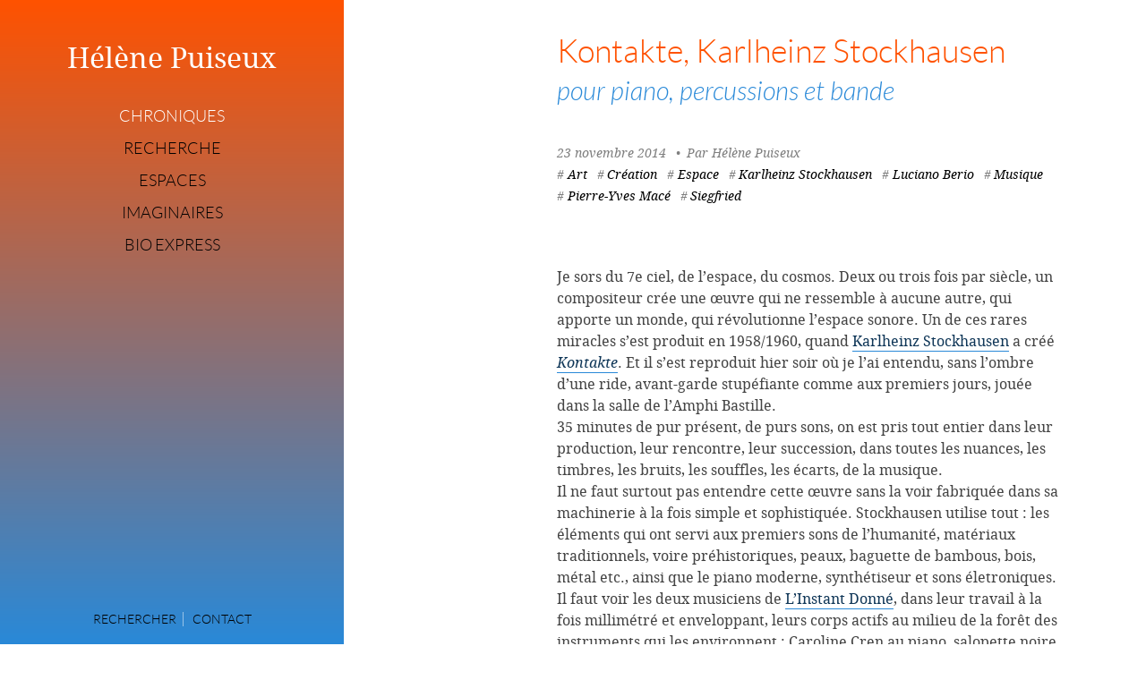

--- FILE ---
content_type: text/html; charset=utf-8
request_url: https://helene-puiseux.fr/spip.php?article211
body_size: 3665
content:
<!DOCTYPE HTML>
<html class="page_article sans_composition ltr fr no-js" lang="fr" dir="ltr">
	<head>
		<script type='text/javascript'>/*<![CDATA[*/(function(H){H.className=H.className.replace(/\bno-js\b/,'js')})(document.documentElement);/*]]>*/</script>
		
		<meta http-equiv="Content-Type" content="text/html; charset=utf-8" />

		<title>Kontakte, Karlheinz Stockhausen - Hélène Puiseux</title>
<meta name="description" content=" Je sors du 7e ciel, de l&#039;espace, du cosmos. Deux ou trois fois par si&#232;cle, un compositeur cr&#233;e une &#339;uvre qui ne ressemble &#224; aucune autre, qui (&#8230;) " />
<link rel="canonical" href="https://helene-puiseux.fr/spip.php?article211" /><meta http-equiv="Content-Type" content="text/html; charset=utf-8" />
<meta name="viewport" content="width=device-width, initial-scale=1">

<meta name="generator" content="SPIP 4.4.7" />
<link rel="icon" href="plugins/helene_puiseux-1.0.7/favicon.ico" sizes="32x32">

<link rel="alternate" type="application/rss+xml" title="Hélène Puiseux : Syndiquer tout le site" href="spip.php?page=backend"/>


<script type='text/javascript'>var var_zajax_content='content';</script><script>
var mediabox_settings={"auto_detect":true,"ns":"box","tt_img":true,"sel_g":"#documents_portfolio a[type='image\/jpeg'],#documents_portfolio a[type='image\/png'],#documents_portfolio a[type='image\/gif']","sel_c":".mediabox","str_ssStart":"Diaporama","str_ssStop":"Arr\u00eater","str_cur":"{current}\/{total}","str_prev":"Pr\u00e9c\u00e9dent","str_next":"Suivant","str_close":"Fermer","str_loading":"Chargement\u2026","str_petc":"Taper \u2019Echap\u2019 pour fermer","str_dialTitDef":"Boite de dialogue","str_dialTitMed":"Affichage d\u2019un media","splash_url":"","lity":{"skin":"_simple-dark","maxWidth":"90%","maxHeight":"90%","minWidth":"400px","minHeight":"","slideshow_speed":"2500","opacite":"0.9","defaultCaptionState":"expanded"}};
</script>
<!-- insert_head_css -->
<link rel='stylesheet' href='local/cache-css/3a7ae3848a6ec4bb3142eaa4c0368e70.css?1765459005' type='text/css' />





<script type='text/javascript' src='local/cache-js/bdd74e1bbea6fbce1133b93eec11324e.js?1765459005'></script>










<!-- insert_head -->	</head>
	<body id="top" class="page">
    <header class="page-header" role="banner">
        <a href="https://helene-puiseux.fr" class="site-logo" rel="home">Hélène Puiseux</a>

<a id="nav-open" href="#nav" class="site-nav-btn site-nav-open"><span class="u-hidden-visually">Menu</span></a>
<nav id="nav" class="site-navigation" role="navigation">
    <ul class="site-nav">
        
        <li class="site-nav__item  site-nav__item--is-active"><a href="spip.php?rubrique4">Chroniques</a></li>
        
        <li class="site-nav__item "><a href="spip.php?rubrique1">Recherche</a></li>
        
        <li class="site-nav__item "><a href="spip.php?rubrique2">Espaces</a></li>
        
        <li class="site-nav__item "><a href="spip.php?rubrique3">Imaginaires</a></li>
        
        <li class="site-nav__item "><a href="spip.php?rubrique5">Bio express</a></li>
        
    </ul>
    <ul class="site-nav site-nav--secondaire">
        <li class="site-nav__item"><a href="spip.php?page=recherche">Rechercher</a></li>
        <li class="site-nav__item"><a href="spip.php?page=contact">Contact</a></li>
    </ul>
    <a id="nav-close" href="#top" class="site-nav-btn site-nav-close"><span class="u-hidden-visually">Fermer</span></a>
</nav>    </header>
    <div class="page-content" role="main">
        <div class="inner">
            <div class="grid">
    <div class="grid__item">
        <article class="self self-article">
            <header class="self__header">
                
                <h1 class="hN"><span class="titre">Kontakte, Karlheinz Stockhausen</span> <small class="soustitre">pour piano, percussions et bande</small></h1>
                <ul class="meta meta-article">
                    <li class="meta__item"><time class="updated" datetime="2014-11-23">23 novembre 2014</time></li>
                    <li class="meta__item meta-article__auteur">Par <span class="vcard author"><span class="fn">Hélène Puiseux</span></li>
                    <li class="meta__item meta-article__mots">
    <ul class="inline-list">
        
        <li class="meta-mot"><a href="spip.php?mot52">Art</a></li>
        
        <li class="meta-mot"><a href="spip.php?mot64">Création</a></li>
        
        <li class="meta-mot"><a href="spip.php?mot61">Espace</a></li>
        
        <li class="meta-mot"><a href="spip.php?mot219">Karlheinz Stockhausen</a></li>
        
        <li class="meta-mot"><a href="spip.php?mot221">Luciano Berio</a></li>
        
        <li class="meta-mot"><a href="spip.php?mot83">Musique</a></li>
        
        <li class="meta-mot"><a href="spip.php?mot222">Pierre-Yves Macé</a></li>
        
        <li class="meta-mot"><a href="spip.php?mot220">Siegfried</a></li>
        
    </ul>    
</li>
                </ul>
            </header>

            <div class="self__body">
                
                
                <section class="texte body__texte surlignable">
                    <p>Je sors du 7e ciel, de l&#8217;espace, du cosmos. Deux ou trois fois par siècle, un compositeur crée une œuvre qui ne ressemble à aucune autre, qui apporte un monde, qui révolutionne l&#8217;espace sonore. Un de ces rares miracles s&#8217;est produit en 1958/1960, quand <a href="http://brahms.ircam.fr/karlheinz-stockhausen" class="spip_out" rel="external">Karlheinz Stockhausen</a> a créé <i><a href="http://brahms.ircam.fr/works/work/12127/" class="spip_out" rel="external">Kontakte</a></i>. Et il s&#8217;est reproduit hier soir où je l&#8217;ai entendu, sans l&#8217;ombre d&#8217;une ride, avant-garde stupéfiante comme aux premiers jours, jouée dans la salle de l&#8217;Amphi Bastille.          <br class='autobr' />
35 minutes de pur présent, de purs sons, on est pris tout entier dans leur production, leur rencontre, leur succession, dans toutes les nuances, les timbres, les bruits, les souffles, les écarts, de la musique. <br class='autobr' />
Il ne faut surtout pas entendre cette œuvre sans la voir fabriquée dans sa machinerie à la fois simple et sophistiquée. Stockhausen utilise tout&nbsp;: les éléments qui ont servi aux premiers sons de l&#8217;humanité, matériaux traditionnels, voire préhistoriques, peaux, baguette de bambous, bois, métal  etc., ainsi que le piano moderne, synthétiseur et sons életroniques. Il faut voir les deux musiciens de <a href="http://www.instantdonne.net/?q=fr/content/contact" class="spip_out" rel="external">L&#8217;Instant Donné</a>, dans leur travail à la fois millimétré et enveloppant, leurs corps actifs au milieu de la forêt des instruments qui les environnent&nbsp;: Caroline Cren au piano, salopette noire avec ses longues mitaines rouges, Maxime Echardour, debout dans le château des percussions. Sorte de cérémonie tellurique, qui m&#8217;a évoqué par moments les transes de <a href="http://www.opera-online.com/items/works/siegfried-wagner-wagner-1876" class="spip_out" rel="external">Siegfried</a> devant sa forge, mais en plus vaste, forgeant non pas une épée, mais la musique elle-même. J&#8217;adorerais voir de près les très hauts cahiers de la partition que je voyais suivre et tourner par les deux musiciens, au milieu de toute leur gestuelle.</p>
<p><i>Kontakte</i> était précédé, en première partie, par 10 des <i>Duetti </i> de Berio très beaux, très pensés (1970), et par une création de Pierre-Yves Macé, <i>Ambidextre</i>, sorte de joli mini-opéra (ou mini-cantate) sur Billy the Kid, pour chœur d&#8217;enfants, alto et violoncelle, avec un charme un peu nostalgique.</p>
<p>Il faut espérer que les  salles qui reprennent ce programme dans le cadre du <a href="http://www.festival-automne.com/" class="spip_out" rel="external">Festival d&#8217;Automne</a> rendront le son aussi pur, immense et envoûtant que l&#8217;Amphithéâtre Bastille. Les solistes de <a href="http://www.instantdonne.net/?q=fr/content/contact" class="spip_out" rel="external">L&#8217;Instant Donné</a> s&#8217;y déploient de manière incomparable.</p>
<p>Ma voisine était une pianiste allemande, sans doute pas n&#8217;importe qui&nbsp;: elle m&#8217;a dit qu&#8217;elle avait déjà joué dans l&#8217;Amphi Bastille et m&#8217;a confirmé que l&#8217;acoustique y était unique. Pour elle comme pour moi, Karlheinz Stockhausen a tout relativisé, tout enfoncé. Pour moi, il a vraiment fait sauter la baraque&nbsp;: la création, la vie du monde et de la terre, le passé et le futur se condensent en présent, en se déployant, à la fois abstraits et concrets, hier, ils ont été là.</p>
                </section>
                
                

                
                

                
            </div>
            <nav class="pager"><ul class="bare-list"><li class="pager__item"><a href="spip.php?article210" title="Tchekhov, champ et hors-champ"><span class="pager__item-child pager-label label--previous">Précédent</span><span class="pager__item-child pager-title"><i>Tchekhov, champ et hors-c</i></span></a></li><li class="pager__item"><a href="spip.php?article212" title="Baal"><span class="pager__item-child pager-label label--next">Suivant</span><span class="pager__item-child pager-title"><i>Baal</i></span></a></li></ul></nav>
            
        </article>
    </div><!-- /.grid__item -->
</div><!-- /.grid -->            <nav class="breadcrumb">
              <ul class="inline-list">
   <li class="breadcrumb__item"><a href="https://helene-puiseux.fr">Accueil</a></li>
   
   <li class="breadcrumb__item"><a href="spip.php?rubrique4">Chroniques</a></li>
   
   <li class="breadcrumb__item"><strong>Kontakte, Karlheinz Stockhausen</strong></li>
</ul>            </nav><!-- /.breadcrumb -->
        </div><!-- /.inner -->
    </div><!-- /.main -->
    <footer class="page-footer">
        <!--  -->    </footer>
</body></html>


--- FILE ---
content_type: text/css
request_url: https://helene-puiseux.fr/local/cache-css/3a7ae3848a6ec4bb3142eaa4c0368e70.css?1765459005
body_size: 10564
content:
/* compact [
	plugins-dist/mediabox/lib/lity/lity.css?1764929670
	plugins-dist/mediabox/lity/css/lity.mediabox.css?1764929670
	plugins-dist/mediabox/lity/skins/_simple-dark/lity.css?1764929670
	plugins/auto/typo_guillemets/v2.1.1/css/typo_guillemets.css
	plugins/helene_puiseux-1.0.7/dist/css/helene_puiseux.css?1765458947
] 95.9% */

/* plugins-dist/mediabox/lib/lity/lity.css?1764929670 */
/*! Lity - v3.0.0-dev - 2020-04-26
* http://sorgalla.com/lity/
* Copyright (c) 2015-2020 Jan Sorgalla;Licensed MIT */
.lity-active,.lity-active body{overflow:hidden}
.lity{z-index:9990;position:fixed;top:0;right:0;bottom:0;left:0;white-space:nowrap;background:#0b0b0b;background:rgba(0,0,0,.9);outline:none!important;opacity:0;-webkit-transition:opacity .3s ease;-o-transition:opacity .3s ease;transition:opacity .3s ease}
.lity.lity-opened{opacity:1}
.lity.lity-closed{opacity:0}
.lity *{-webkit-box-sizing:border-box;-moz-box-sizing:border-box;box-sizing:border-box}
.lity-wrap{z-index:9990;position:fixed;top:0;right:0;bottom:0;left:0;text-align:center;outline:none!important}
.lity-wrap:before{content:'';display:inline-block;height:100%;vertical-align:middle;margin-right:-.25em}
.lity-loader{z-index:9991;color:#fff;position:absolute;top:50%;margin-top:-.8em;width:100%;text-align:center;font-size:14px;font-family:Arial,Helvetica,sans-serif;opacity:0;-webkit-transition:opacity .3s ease;-o-transition:opacity .3s ease;transition:opacity .3s ease}
.lity-loading .lity-loader{opacity:1}
.lity-container{z-index:9992;position:relative;text-align:left;vertical-align:middle;display:inline-block;white-space:normal;max-width:100%;max-height:100%;outline:none!important}
.lity-content{z-index:9993;width:100%;-webkit-transform:scale(1);-ms-transform:scale(1);-o-transform:scale(1);transform:scale(1);-webkit-transition:-webkit-transform .3s ease;transition:-webkit-transform .3s ease;-o-transition:-o-transform .3s ease;transition:transform .3s ease;transition:transform .3s ease,-webkit-transform .3s ease,-o-transform .3s ease}
.lity-loading .lity-content,.lity-closed .lity-content{-webkit-transform:scale(0.8);-ms-transform:scale(0.8);-o-transform:scale(0.8);transform:scale(0.8)}
.lity-content:after{content:'';position:absolute;left:0;top:0;bottom:0;display:block;right:0;width:auto;height:auto;z-index:-1;-webkit-box-shadow:0 0 8px rgba(0,0,0,.6);box-shadow:0 0 8px rgba(0,0,0,.6)}
.lity-close,.lity-close:hover,.lity-close:focus,.lity-close:active,.lity-close:visited{z-index:9994;width:35px;height:35px;position:fixed;right:0;top:0;-webkit-appearance:none;cursor:pointer;text-decoration:none;text-align:center;padding:0;color:#fff;font-style:normal;font-size:35px;font-family:Arial,Baskerville,monospace;line-height:35px;text-shadow:0 1px 2px rgba(0,0,0,.6);border:0;background:none;-webkit-box-shadow:none;box-shadow:none}
.lity-close::-moz-focus-inner{border:0;padding:0}
.lity-close:active{top:1px}
.lity-image img{max-width:100%;display:block;line-height:0;border:0}
.lity-iframe .lity-container{width:100%;max-width:964px}
.lity-iframe-container{width:100%;height:0;padding-top:56.25%;overflow:auto;pointer-events:auto;-webkit-transform:translateZ(0);transform:translateZ(0);-webkit-overflow-scrolling:touch}
.lity-iframe-container iframe{position:absolute;display:block;top:0;left:0;width:100%;height:100%;-webkit-box-shadow:0 0 8px rgba(0,0,0,.6);box-shadow:0 0 8px rgba(0,0,0,.6);background:#000}
.lity-hide{display:none}

/* plugins-dist/mediabox/lity/css/lity.mediabox.css?1764929670 */
.box_mediabox{display:block;margin:0;padding:0;width:auto;height:auto;background:none;border:0}
.box_mediabox:before{content:'';display:block;position:fixed;top:0;right:0;bottom:0;left:0;background:#000;opacity:0.9}
@media(min-width:500px){.box_mediabox .lity-container{max-width:90%;max-height:90%}}
@media(max-width:499.9px){.box_mediabox .lity-container{max-width:100%!important;max-height:100%!important}}
.box_mediabox.lity-height-set .lity-content{height:100%;min-height:0!important}
.box_mediabox.lity-image .lity-content{display:flex;justify-content:center;align-items:center}
.box_mediabox.lity-image .lity-image-figure{display:block;margin:0}
.box_mediabox.lity-image .lity-image-figure::before{content:'';display:block;position:absolute;left:0;top:0;width:100%;height:100%;z-index:-1;background-color:transparent;transition:background-color 0.25s ease-in 0.1s}
.box_mediabox.lity-image.lity-ready .lity-image-figure::before{background-color:#fff}
.lity-image-caption.min,.lity-image-caption.expanded{cursor:pointer}
.lity-image-caption.min .lity-image-caption-text{max-height:4.5rem;overflow:hidden;text-overflow:ellipsis;white-space:nowrap}
.lity-image-caption.min .spip_doc_titre,.lity-image-caption.min .spip_doc_descriptif,.lity-image-caption.min .spip_doc_credits{white-space:nowrap;overflow:hidden;text-overflow:ellipsis}
.lity-image-caption.min .spip_doc_descriptif:not(:first-child),.lity-image-caption.min .spip_doc_credits:not(:first-child){display:none}
.box_mediabox.lity-inline .lity-content,.box_mediabox.lity-ajax .lity-content{background:#fff}
.box_mediabox.lity-inline .lity-content>*,.box_mediabox.lity-ajax .lity-content-inner{overflow:auto;padding:1rem}
.mediabox-hide{display:none}
.box_mediabox .mediabox-hide{display:block}
.box_mediabox.lity-iframe .lity-iframe-container iframe{background:#fff}
.box_mediabox.lity-height-set.lity-iframe .lity-iframe-container{height:100%;padding:0;transform:none}
.lity-active body{height:auto!important;overflow:hidden!important}
.box_mediabox.lity-loading .lity-content{background:transparent}
.box_mediabox.lity-loading .lity-content:after{display:none}
.lity-loading .box-loading{display:block;position:absolute;top:50%;left:50%;margin-top:-2.5em;margin-left:-2.5em;width:5em;height:5em}
.lity-loading .box-loading:after{content:" ";display:block;width:4em;height:4em;margin:.5em;border-radius:50%;border:.375em solid #000;border-color:#000 #fff #000 #fff;opacity:0.5;animation:lds-dual-ring 1.2s linear infinite}
@keyframes lds-dual-ring{0%{transform:rotate(0deg)}
100%{transform:rotate(360deg)}}
.box_mediabox.lity-closing:before{opacity:0}
.lity-group-progress-bar{display:none;position:fixed;bottom:0;left:0;right:0;height:.33em}
.lity-slideshow .lity-group-progress-bar{display:block}
.lity-group-progress-bar-status{position:absolute;left:0;height:100%;top:0;background:#888}
.lity-no-transition-on-open .lity-content,.lity-no-transition .lity-content{transition:none!important}
.lity-no-transition-on-open-none.lity-loading .lity-content,.lity-no-transition.lity-loading .lity-content,.lity-no-transition.lity-closed .lity-content{-webkit-transform:none!important;-ms-transform:none!important;-o-transform:none!important;transform:none!important}
.lity-transition-on-open-slide-from-right .lity-content,.lity-transition-on-open-slide-from-left .lity-content{-webkit-transform:scale(1) translateX(0);-ms-transform:scale(1) translateX(0);-o-transform:scale(1) translateX(0);transform:scale(1) translateX(0)}
.lity-transition-on-open-slide-from-right.lity-loading .lity-content{-webkit-transform:scale(1) translateX(50vw);-ms-transform:scale(1) translateX(50vw);-o-transform:scale(1) translateX(50vw);transform:scale(1) translateX(50vw)}
.lity-transition-on-open-slide-from-left.lity-loading .lity-content{-webkit-transform:scale(1) translateX(-50vw);-ms-transform:scale(1) translateX(-50vw);-o-transform:scale(1) translateX(-50vw);transform:scale(1) translateX(-50vw)}
:root{--mediabox-sidebar-width:25rem;--mediabox-sidebar-height:calc(5rem + 20%);--mediabox-sidebar-close-size:2rem}
.box_mediabox.lity-sidebar:before{opacity:0.5}
.box_mediabox.lity-sidebar .lity-wrap{display:flex}
.box_mediabox.lity-sidebar .lity-container{position:relative;transition:transform 0.3s ease-in-out}
.box_mediabox.lity-sidebar .lity-content{height:100%;width:100%;min-width:initial;min-height:initial;transition:none!important;transform:none!important;padding-block-start:var(--mediabox-sidebar-close-size)}
.box_mediabox.lity-sidebar .lity-close{position:absolute;color:inherit;width:var(--mediabox-sidebar-close-size);height:var(--mediabox-sidebar-close-size);font-size:var(--mediabox-sidebar-close-size);line-height:var(--mediabox-sidebar-close-size)}
.box_mediabox.lity-sidebar-inline .lity-container{width:var(--mediabox-sidebar-width);max-width:100vw}
.box_mediabox.lity-sidebar-start .lity-wrap{justify-content:start}
.box_mediabox.lity-sidebar-start.lity-loading .lity-container,.box_mediabox.lity-sidebar-start.lity-closing .lity-container{transform:scale(1) translateX(-100%)}
.box_mediabox.lity-sidebar-end .lity-wrap{justify-content:end}
.box_mediabox.lity-sidebar-end.lity-loading .lity-container,.box_mediabox.lity-sidebar-end.lity-closing .lity-container{transform:scale(1) translateX(100%)}
.box_mediabox.lity-sidebar-block .lity-wrap:before{margin:0}
.box_mediabox.lity-sidebar-top .lity-container,.box_mediabox.lity-sidebar-bottom .lity-container{height:var(--mediabox-sidebar-height);max-height:100vw}
.box_mediabox.lity-sidebar-top.lity-loading .lity-container,.box_mediabox.lity-sidebar-top.lity-closing .lity-container{transform:scale(1) translateY(-100%)}
.box_mediabox.lity-sidebar-bottom .lity-wrap{align-items:end}
.box_mediabox.lity-sidebar-bottom.lity-loading .lity-container,.box_mediabox.lity-sidebar-bottom.lity-closing .lity-container{transform:scale(1) translateY(100%)}

/* plugins-dist/mediabox/lity/skins/_simple-dark/lity.css?1764929670 */
.box_mediabox:before{background:#000;opacity:0.9}
.box_mediabox button[class*="lity-"]:focus{outline:2px dotted #ccc}
.lity-close,.lity-close:hover,.lity-close:active,.lity-close:focus{top:4px;right:2px;width:2.5rem;height:2.5rem;line-height:2.5rem;font-size:2.5rem;color:#fff}
.lity-group-caption .lity-group-current{display:block;position:absolute;top:-1.5rem;right:0;color:#fff;font-weight:700}
.lity-loading .lity-group-caption .lity-group-current{left:50%;margin-left:-2.125em;width:4.5em;right:auto;text-align:center;top:50%;margin-top:-1.5em;color:#fff}
.lity-loading .lity-group-start-stop{display:none}
.lity-group-start-stop{display:block;position:absolute;top:-1.5rem;left:0;width:100%;text-align:center;color:#fff;font-weight:700}
.lity-group-start-stop button{display:inline-block;border:0;padding:0;margin:0;background:none;color:#fff}
.lity-group-start-stop button b{color:transparent}
.lity-group-start-stop button b::after{content:attr(title);display:inline-block;color:#fff;padding-right:.75em}
.lity-group-start-stop .lity-stop{display:none}
.lity-slideshow .lity-group-start-stop .lity-start{display:none}
.lity-slideshow .lity-group-start-stop .lity-stop{display:inline-block}
.lity-next,.lity-previous{display:block;border:0;padding:0;margin:0;position:fixed;border-radius:50%;left:-4.75rem;text-align:center;top:50%;margin-top:-6rem;width:8rem;height:12rem;cursor:pointer;-webkit-touch-callout:none;-webkit-user-select:none;-khtml-user-select:none;-moz-user-select:none;-ms-user-select:none;user-select:none;background:rgba(0,0,0,0)}
.lity-next[disabled],.lity-previous[disabled]{display:none}
.lity-next{left:auto;right:-4.75rem;text-align:right}
.lity-next:hover,.lity-previous:hover,.lity-next:active,.lity-previous:active,.lity-next:focus,.lity-previous:focus{background:rgba(255,255,255,.05)}
.lity-next b,.lity-previous b{display:inline-block;position:absolute;top:50%;left:5.5rem;font-size:3rem;line-height:3rem;margin-top:-1.5rem;text-shadow:0 0 10px #000;color:#fff;font-style:normal;opacity:0.5}
.lity-next b{right:5.5rem;left:auto}
.lity-next:hover b,.lity-previous:hover b,.lity-next:active b,.lity-previous:active b,.lity-next:focus b,.lity-previous:focus b{display:inline-block;opacity:1}
.lity-image-caption{display:block;position:absolute;left:0;right:0;bottom:0;background:rgba(0,0,0,0.25);color:#fff;font-style:italic;padding:1rem}

/* plugins/auto/typo_guillemets/v2.1.1/css/typo_guillemets.css */
q{quotes:'"' '"' "'" "'"}
:lang(fr)>q{quotes:"\00AB\A0" "\A0\00BB" "\201C" "\201D" "\2018" "\2019"}
:lang(en)>q{quotes:"\201C" "\201D" "\2018" "\2019"}
:lang(es)>q{quotes:"\00AB" "\00BB" "\201C" "\201D"}
:lang(it)>q{quotes:"\00AB\A0" "\A0\00BB" "\201C" "\201D"}
:lang(de)>q{quotes:"\00BB" "\00AB" ">" "<"}
:lang(no)>q{quotes:"\00AB\A0" "\A0\00BB" "<" ">"}
q:before{content:open-quote}
q:after{content:close-quote}
* html q{font-style:italic}
*+html q{font-style:italic}

/* plugins/helene_puiseux-1.0.7/dist/css/helene_puiseux.css?1765458947 */
@charset "UTF-8";html{color:#444;background-color:#fff}img{width:100%;height:auto}
/*!*
*
* inuitcss.com -- @inuitcss -- @csswizardry
*
*/
/*! normalize.css v2.1.0 | MIT License | git.io/normalize */
article,aside,details,figcaption,figure,footer,header,hgroup,main,nav,section,summary{display:block}audio,canvas,video{display:inline-block}audio:not([controls]){display:none;height:0}[hidden]{display:none}html{font-family:sans-serif;-webkit-text-size-adjust:100%;-ms-text-size-adjust:100%}body{margin:0}a:focus{outline:thin dotted}a:active,a:hover{outline:0}h1{font-size:2em;margin:.67em 0}abbr[title]{border-bottom:1px dotted}b,strong{font-weight:700}dfn{font-style:italic}hr{box-sizing:content-box;height:0}mark{background:#ff0;color:#000}code,kbd,pre,samp{font-family:monospace,serif;font-size:1em}pre{white-space:pre-wrap}q{quotes:"“""”""‘""’"}small{font-size:80%}sub,sup{font-size:75%;line-height:0;position:relative;vertical-align:baseline}sup{top:-.5em}sub{bottom:-.25em}img{border:0}svg:not(:root){overflow:hidden}figure{margin:0}fieldset{border:1px solid silver;margin:0 2px;padding:.35em .625em .75em}legend{border:0;padding:0}button,input,select,textarea{font-family:inherit;font-size:100%;margin:0}button,input{line-height:normal}button,select{text-transform:none}button,html input[type=button],input[type=reset],input[type=submit]{-webkit-appearance:button;cursor:pointer}button[disabled],html input[disabled]{cursor:default}input[type=checkbox],input[type=radio]{box-sizing:border-box;padding:0}input[type=search]{-webkit-appearance:textfield;box-sizing:content-box}input[type=search]::-webkit-search-cancel-button,input[type=search]::-webkit-search-decoration{-webkit-appearance:none}button::-moz-focus-inner,input::-moz-focus-inner{border:0;padding:0}textarea{overflow:auto;vertical-align:top}table{border-collapse:collapse;border-spacing:0}*,:before,:after{-ms-box-sizing:border-box;-o-box-sizing:border-box;box-sizing:border-box}h1,h2,h3,h4,h5,h6,p,blockquote,pre,dl,dd,ol,ul,form,fieldset,legend,table,th,td,caption,hr{margin:0;padding:0}abbr[title],dfn[title]{cursor:help}u,ins{text-decoration:none}ins{border-bottom:1px solid}img{font-style:italic}label,input,textarea,button,select,option{cursor:pointer}.text-input:active,.text-input:focus,textarea:active,textarea:focus{cursor:text;outline:0}.cf:after,.media:after{content:"";display:table;clear:both}h1,h2,h3,h4,h5,h6,hgroup,ul,ol,dl,blockquote,p,address,table,fieldset,figure,pre,.form-fields>li,.media,.island,.islet{margin-bottom:24px;margin-bottom:1.5rem}.islet h1,.islet h2,.islet h3,.islet h4,.islet h5,.islet h6,.islet hgroup,.islet ul,.islet ol,.islet dl,.islet blockquote,.islet p,.islet address,.islet table,.islet fieldset,.islet figure,.islet pre,.islet .form-fields>li,.islet .media,.islet .island,.islet .islet{margin-bottom:12px;margin-bottom:.75rem}.landmark{margin-bottom:48px;margin-bottom:3rem}hr{margin-bottom:22px;margin-bottom:1.375rem}ul,ol,dd{margin-left:48px;margin-left:3rem}html{font:1em/1.5"droid_serif","Georgia","Times","Times New Roman",serif;overflow-y:scroll;min-height:100%}h1,.alpha{font-size:36px;font-size:2.25rem;line-height:1.3333333333}h2,.beta{font-size:30px;font-size:1.875rem;line-height:1.6}h3,.gamma{font-size:24px;font-size:1.5rem;line-height:1}h4,.delta{font-size:20px;font-size:1.25rem;line-height:1.2}h5,.epsilon{font-size:16px;font-size:1rem;line-height:1.5}h6,.zeta{font-size:14px;font-size:.875rem;line-height:1.7142857143}hgroup .hN{margin-bottom:0}.giga{font-size:96px;font-size:6rem;line-height:1}.mega{font-size:72px;font-size:4.5rem;line-height:1}.kilo{font-size:48px;font-size:3rem;line-height:1}.lede,.lead{font-size:18px;font-size:1.125rem;line-height:1.3333333333}.smallprint,.milli{font-size:12px;font-size:.75rem;line-height:2}.micro{font-size:10px;font-size:.625rem;line-height:2.4}q{quotes:"‘""’""«""»"}q:before{content:"‘";content:open-quote}q:after{content:"’";content:close-quote}q q:before{content:"“";content:open-quote}q q:after{content:"”";content:close-quote}blockquote{quotes:"«""»"}blockquote p:before{content:"«";content:open-quote}blockquote p:after{content:"";content:no-close-quote}blockquote p:last-of-type:after{content:"»";content:close-quote}blockquote q:before{content:"‘";content:open-quote}blockquote q:after{content:"’";content:close-quote}blockquote{text-indent:-.41em}blockquote p:last-of-type{margin-bottom:0}.source{display:block;text-indent:0}.source:before{content:"—"}pre{overflow:auto}pre mark{background:0 0;border-bottom:1px solid;color:inherit}.code-comment{opacity:.75;filter:alpha(opacity=75)}.line-numbers{font-family:monospace,serif;list-style:decimal-leading-zero inside;white-space:nowrap;overflow:auto;margin-left:0}.line-numbers code{white-space:pre}img,picture{max-width:100%;display:block}img[width],img[height]{max-width:none}.img--round{border-radius:4px}.img--right{float:right;margin-bottom:24px;margin-left:24px}.img--left{float:left;margin-right:24px;margin-bottom:24px}.img--center{display:block;margin-right:auto;margin-bottom:24px;margin-left:auto}.img--short{height:120px}.img--medium{height:240px}.img--tall{height:360px}li>ul,li>ol{margin-bottom:0}.numbered-list{list-style-type:decimal}table{width:100%}th,td{padding:6px;text-align:left}@media screen and (min-width:480px){th,td{padding:12px}}[colspan]{text-align:center}[colspan="1"]{text-align:left}[rowspan]{vertical-align:middle}[rowspan="1"]{vertical-align:top}.numerical{text-align:right}.t5{width:5%}.t10{width:10%}.t12{width:12.5%}.t15{width:15%}.t20{width:20%}.t25{width:25%}.t30{width:30%}.t33{width:33.333%}.t35{width:35%}.t37{width:37.5%}.t40{width:40%}.t45{width:45%}.t50{width:50%}.t55{width:55%}.t60{width:60%}.t62{width:62.5%}.t65{width:65%}.t66{width:66.666%}.t70{width:70%}.t75{width:75%}.t80{width:80%}.t85{width:85%}.t87{width:87.5%}.t90{width:90%}.t95{width:95%}.table--bordered th,.table--bordered td{border:1px solid #ccc}.table--bordered th:empty,.table--bordered td:empty{border:0}.table--bordered thead tr:last-child th{border-bottom-width:2px}.table--bordered tbody tr th:last-of-type{border-right-width:2px}.table--striped tbody tr:nth-of-type(odd){background-color:#ffc}.table--data{font:12px/1.5 sans-serif}fieldset{padding:24px}.form-fields{list-style:none;margin:0}.form-fields>li:last-child{margin-bottom:0}label,.label{display:block}.additional{display:block;font-weight:400}.check-list{list-style:none;margin:0}.check-label,.check-list label,.check-list .label{display:inline-block}.spoken-form label{display:inline-block;font:inherit}.extra-help{display:inline-block;visibility:hidden}.text-input:active+.extra-help,.text-input:focus+.extra-help{visibility:visible}.grid{margin-left:-24px;list-style:none;margin-bottom:0}.grid>.grid{margin-left:0}.grid__item{display:inline-block;width:100%;padding-left:24px;vertical-align:top}.media{display:block}.media__img{float:left;margin-right:24px}.media__img--rev{float:right;margin-left:24px}.media__img img,.media__img--rev img{display:block}.media__body{overflow:hidden}.media__body,.media__body>:last-child{margin-bottom:0}.islet .media__img{margin-right:12px}.islet .media__img--rev{margin-left:12px}.one-whole{width:100%}.one-half,.six-twelfths,.five-tenths,.four-eighths,.three-sixths,.two-quarters{width:50%}.one-third,.four-twelfths,.two-sixths{width:33.333%}.two-thirds,.eight-twelfths,.four-sixths{width:66.666%}.one-quarter,.three-twelfths,.two-eighths{width:25%}.three-quarters,.nine-twelfths,.six-eighths{width:75%}.one-fifth,.two-tenths{width:20%}.two-fifths,.four-tenths{width:40%}.three-fifths,.six-tenths{width:60%}.four-fifths,.eight-tenths{width:80%}.one-sixth,.two-twelfths{width:16.666%}.five-sixths,.ten-twelfths{width:83.333%}.one-eighth{width:12.5%}.three-eighths{width:37.5%}.five-eighths{width:62.5%}.seven-eighths{width:87.5%}.one-tenth{width:10%}.three-tenths{width:30%}.seven-tenths{width:70%}.nine-tenths{width:90%}.one-twelfth{width:8.333%}.five-twelfths{width:41.666%}.seven-twelfths{width:58.333%}.eleven-twelfths{width:91.666%}@media only screen and (max-width:480px){.palm-one-whole{width:100%}.palm-one-half,.palm-six-twelfths,.palm-five-tenths,.palm-four-eighths,.palm-three-sixths,.palm-two-quarters{width:50%}.palm-one-third,.palm-four-twelfths,.palm-two-sixths{width:33.333%}.palm-two-thirds,.palm-eight-twelfths,.palm-four-sixths{width:66.666%}.palm-one-quarter,.palm-three-twelfths,.palm-two-eighths{width:25%}.palm-three-quarters,.palm-nine-twelfths,.palm-six-eighths{width:75%}.palm-one-fifth,.palm-two-tenths{width:20%}.palm-two-fifths,.palm-four-tenths{width:40%}.palm-three-fifths,.palm-six-tenths{width:60%}.palm-four-fifths,.palm-eight-tenths{width:80%}.palm-one-sixth,.palm-two-twelfths{width:16.666%}.palm-five-sixths,.palm-ten-twelfths{width:83.333%}.palm-one-eighth{width:12.5%}.palm-three-eighths{width:37.5%}.palm-five-eighths{width:62.5%}.palm-seven-eighths{width:87.5%}.palm-one-tenth{width:10%}.palm-three-tenths{width:30%}.palm-seven-tenths{width:70%}.palm-nine-tenths{width:90%}.palm-one-twelfth{width:8.333%}.palm-five-twelfths{width:41.666%}.palm-seven-twelfths{width:58.333%}.palm-eleven-twelfths{width:91.666%}}@media only screen and (min-width:481px) and (max-width:1023px){.lap-one-whole{width:100%}.lap-one-half,.lap-six-twelfths,.lap-five-tenths,.lap-four-eighths,.lap-three-sixths,.lap-two-quarters{width:50%}.lap-one-third,.lap-four-twelfths,.lap-two-sixths{width:33.333%}.lap-two-thirds,.lap-eight-twelfths,.lap-four-sixths{width:66.666%}.lap-one-quarter,.lap-three-twelfths,.lap-two-eighths{width:25%}.lap-three-quarters,.lap-nine-twelfths,.lap-six-eighths{width:75%}.lap-one-fifth,.lap-two-tenths{width:20%}.lap-two-fifths,.lap-four-tenths{width:40%}.lap-three-fifths,.lap-six-tenths{width:60%}.lap-four-fifths,.lap-eight-tenths{width:80%}.lap-one-sixth,.lap-two-twelfths{width:16.666%}.lap-five-sixths,.lap-ten-twelfths{width:83.333%}.lap-one-eighth{width:12.5%}.lap-three-eighths{width:37.5%}.lap-five-eighths{width:62.5%}.lap-seven-eighths{width:87.5%}.lap-one-tenth{width:10%}.lap-three-tenths{width:30%}.lap-seven-tenths{width:70%}.lap-nine-tenths{width:90%}.lap-one-twelfth{width:8.333%}.lap-five-twelfths{width:41.666%}.lap-seven-twelfths{width:58.333%}.lap-eleven-twelfths{width:91.666%}}@media only screen and (min-width:481px){.lap-and-up-one-whole{width:100%}.lap-and-up-one-half,.lap-and-up-six-twelfths,.lap-and-up-five-tenths,.lap-and-up-four-eighths,.lap-and-up-three-sixths,.lap-and-up-two-quarters{width:50%}.lap-and-up-one-third,.lap-and-up-four-twelfths,.lap-and-up-two-sixths{width:33.333%}.lap-and-up-two-thirds,.lap-and-up-eight-twelfths,.lap-and-up-four-sixths{width:66.666%}.lap-and-up-one-quarter,.lap-and-up-three-twelfths,.lap-and-up-two-eighths{width:25%}.lap-and-up-three-quarters,.lap-and-up-nine-twelfths,.lap-and-up-six-eighths{width:75%}.lap-and-up-one-fifth,.lap-and-up-two-tenths{width:20%}.lap-and-up-two-fifths,.lap-and-up-four-tenths{width:40%}.lap-and-up-three-fifths,.lap-and-up-six-tenths{width:60%}.lap-and-up-four-fifths,.lap-and-up-eight-tenths{width:80%}.lap-and-up-one-sixth,.lap-and-up-two-twelfths{width:16.666%}.lap-and-up-five-sixths,.lap-and-up-ten-twelfths{width:83.333%}.lap-and-up-one-eighth{width:12.5%}.lap-and-up-three-eighths{width:37.5%}.lap-and-up-five-eighths{width:62.5%}.lap-and-up-seven-eighths{width:87.5%}.lap-and-up-one-tenth{width:10%}.lap-and-up-three-tenths{width:30%}.lap-and-up-seven-tenths{width:70%}.lap-and-up-nine-tenths{width:90%}.lap-and-up-one-twelfth{width:8.333%}.lap-and-up-five-twelfths{width:41.666%}.lap-and-up-seven-twelfths{width:58.333%}.lap-and-up-eleven-twelfths{width:91.666%}}@media only screen and (max-width:1023px){.portable-one-whole{width:100%}.portable-one-half,.portable-six-twelfths,.portable-five-tenths,.portable-four-eighths,.portable-three-sixths,.portable-two-quarters{width:50%}.portable-one-third,.portable-four-twelfths,.portable-two-sixths{width:33.333%}.portable-two-thirds,.portable-eight-twelfths,.portable-four-sixths{width:66.666%}.portable-one-quarter,.portable-three-twelfths,.portable-two-eighths{width:25%}.portable-three-quarters,.portable-nine-twelfths,.portable-six-eighths{width:75%}.portable-one-fifth,.portable-two-tenths{width:20%}.portable-two-fifths,.portable-four-tenths{width:40%}.portable-three-fifths,.portable-six-tenths{width:60%}.portable-four-fifths,.portable-eight-tenths{width:80%}.portable-one-sixth,.portable-two-twelfths{width:16.666%}.portable-five-sixths,.portable-ten-twelfths{width:83.333%}.portable-one-eighth{width:12.5%}.portable-three-eighths{width:37.5%}.portable-five-eighths{width:62.5%}.portable-seven-eighths{width:87.5%}.portable-one-tenth{width:10%}.portable-three-tenths{width:30%}.portable-seven-tenths{width:70%}.portable-nine-tenths{width:90%}.portable-one-twelfth{width:8.333%}.portable-five-twelfths{width:41.666%}.portable-seven-twelfths{width:58.333%}.portable-eleven-twelfths{width:91.666%}}@media only screen and (min-width:1024px){.desk-one-whole{width:100%}.desk-one-half,.desk-six-twelfths,.desk-five-tenths,.desk-four-eighths,.desk-three-sixths,.desk-two-quarters{width:50%}.desk-one-third,.desk-four-twelfths,.desk-two-sixths{width:33.333%}.desk-two-thirds,.desk-eight-twelfths,.desk-four-sixths{width:66.666%}.desk-one-quarter,.desk-three-twelfths,.desk-two-eighths{width:25%}.desk-three-quarters,.desk-nine-twelfths,.desk-six-eighths{width:75%}.desk-one-fifth,.desk-two-tenths{width:20%}.desk-two-fifths,.desk-four-tenths{width:40%}.desk-three-fifths,.desk-six-tenths{width:60%}.desk-four-fifths,.desk-eight-tenths{width:80%}.desk-one-sixth,.desk-two-twelfths{width:16.666%}.desk-five-sixths,.desk-ten-twelfths{width:83.333%}.desk-one-eighth{width:12.5%}.desk-three-eighths{width:37.5%}.desk-five-eighths{width:62.5%}.desk-seven-eighths{width:87.5%}.desk-one-tenth{width:10%}.desk-three-tenths{width:30%}.desk-seven-tenths{width:70%}.desk-nine-tenths{width:90%}.desk-one-twelfth{width:8.333%}.desk-five-twelfths{width:41.666%}.desk-seven-twelfths{width:58.333%}.desk-eleven-twelfths{width:91.666%}}.brand{font-family:"Helvetica Neue",sans-serif!important;color:#444!important}.brand-face{font-family:"Helvetica Neue",sans-serif!important}.brand-color,.brand-colour{color:#444!important}.float--right{float:right!important}.float--left{float:left!important}.float--none{float:none!important}.text--left{text-align:left!important}.text--center{text-align:center!important}.text--right{text-align:right!important}.weight--light{font-weight:300!important}.weight--normal{font-weight:400!important}.weight--semibold{font-weight:600!important}.push{margin:24px!important}.push--top{margin-top:24px!important}.push--right{margin-right:24px!important}.push--bottom{margin-bottom:24px!important}.push--left{margin-left:24px!important}.push--ends{margin-top:24px!important;margin-bottom:24px!important}.push--sides{margin-right:24px!important;margin-left:24px!important}.push-half{margin:12px!important}.push-half--top{margin-top:12px!important}.push-half--right{margin-right:12px!important}.push-half--bottom{margin-bottom:12px!important}.push-half--left{margin-left:12px!important}.push-half--ends{margin-top:12px!important;margin-bottom:12px!important}.push-half--sides{margin-right:12px!important;margin-left:12px!important}.flush{margin:0!important}.flush--top{margin-top:0!important}.flush--right{margin-right:0!important}.flush--bottom{margin-bottom:0!important}.flush--left{margin-left:0!important}.flush--ends{margin-top:0!important;margin-bottom:0!important}.flush--sides{margin-right:0!important;margin-left:0!important}.soft{padding:24px!important}.soft--top{padding-top:24px!important}.soft--right{padding-right:24px!important}.soft--bottom{padding-bottom:24px!important}.soft--left{padding-left:24px!important}.soft--ends{padding-top:24px!important;padding-bottom:24px!important}.soft--sides{padding-right:24px!important;padding-left:24px!important}.soft-half{padding:12px!important}.soft-half--top{padding-top:12px!important}.soft-half--right{padding-right:12px!important}.soft-half--bottom{padding-bottom:12px!important}.soft-half--left{padding-left:12px!important}.soft-half--ends{padding-top:12px!important;padding-bottom:12px!important}.soft-half--sides{padding-right:12px!important;padding-left:12px!important}.hard{padding:0!important}.hard--top{padding-top:0!important}.hard--right{padding-right:0!important}.hard--bottom{padding-bottom:0!important}.hard--left{padding-left:0!important}.hard--ends{padding-top:0!important;padding-bottom:0!important}.hard--sides{padding-right:0!important;padding-left:0!important}.full-bleed{margin-right:-24px!important;margin-left:-24px!important}.islet .full-bleed{margin-right:-12px!important;margin-left:-12px!important}.informative{cursor:help!important}.muted{opacity:.5!important;filter:alpha(opacity=50)!important}.proceed{text-align:right!important}.go:after{content:" ""»"!important}.caps{text-transform:uppercase!important}.accessibility,.visuallyhidden{border:0!important;clip:rect(0 0 0 0)!important;height:1px!important;margin:-1px!important;overflow:hidden!important;padding:0!important;position:absolute!important;width:1px!important}@media only screen and (max-width:480px){.accessibility--palm,.visuallyhidden--palm{border:0!important;clip:rect(0 0 0 0)!important;height:1px!important;margin:-1px!important;overflow:hidden!important;padding:0!important;position:absolute!important;width:1px!important}}@media only screen and (min-width:481px) and (max-width:1023px){.accessibility--lap,.visuallyhidden--lap{border:0!important;clip:rect(0 0 0 0)!important;height:1px!important;margin:-1px!important;overflow:hidden!important;padding:0!important;position:absolute!important;width:1px!important}}@media only screen and (min-width:481px){.accessibility--lap-and-up,.visuallyhidden--lap-and-up{border:0!important;clip:rect(0 0 0 0)!important;height:1px!important;margin:-1px!important;overflow:hidden!important;padding:0!important;position:absolute!important;width:1px!important}}@media only screen and (max-width:1023px){.accessibility--portable,.visuallyhidden--portable{border:0!important;clip:rect(0 0 0 0)!important;height:1px!important;margin:-1px!important;overflow:hidden!important;padding:0!important;position:absolute!important;width:1px!important}}@media only screen and (min-width:1024px){.accessibility--desk,.visuallyhidden--desk{border:0!important;clip:rect(0 0 0 0)!important;height:1px!important;margin:-1px!important;overflow:hidden!important;padding:0!important;position:absolute!important;width:1px!important}}@media only screen and (min-width:1200px){.accessibility--desk-wide,.visuallyhidden--desk-wide{border:0!important;clip:rect(0 0 0 0)!important;height:1px!important;margin:-1px!important;overflow:hidden!important;padding:0!important;position:absolute!important;width:1px!important}}@font-face{font-family:"droid_serif";src:url('//helene-puiseux.fr/plugins/helene_puiseux-1.0.7/dist/webfonts/droidserif-bold-webfont.woff2')format("woff2"),url('//helene-puiseux.fr/plugins/helene_puiseux-1.0.7/dist/webfonts/droidserif-bold-webfont.woff')format("woff");font-weight:700;font-style:normal}@font-face{font-family:"droid_serif";src:url('//helene-puiseux.fr/plugins/helene_puiseux-1.0.7/dist/webfonts/droidserif-bolditalic-webfont.woff2')format("woff2"),url('//helene-puiseux.fr/plugins/helene_puiseux-1.0.7/dist/webfonts/droidserif-bolditalic-webfont.woff')format("woff");font-weight:700;font-style:italic}@font-face{font-family:"droid_serif";src:url('//helene-puiseux.fr/plugins/helene_puiseux-1.0.7/dist/webfonts/droidserif-italic-webfont.woff2')format("woff2"),url('//helene-puiseux.fr/plugins/helene_puiseux-1.0.7/dist/webfonts/droidserif-italic-webfont.woff')format("woff");font-weight:400;font-style:italic}@font-face{font-family:"droid_serif";src:url('//helene-puiseux.fr/plugins/helene_puiseux-1.0.7/dist/webfonts/droidserif-regular-webfont.woff2')format("woff2"),url('//helene-puiseux.fr/plugins/helene_puiseux-1.0.7/dist/webfonts/droidserif-regular-webfont.woff')format("woff");font-weight:400;font-style:normal}@font-face{font-family:"lato";src:url('//helene-puiseux.fr/plugins/helene_puiseux-1.0.7/dist/webfonts/lato-light-webfont.woff2')format("woff2"),url('//helene-puiseux.fr/plugins/helene_puiseux-1.0.7/dist/webfonts/lato-light-webfont.woff')format("woff");font-weight:300;font-style:normal}@font-face{font-family:"lato";src:url('//helene-puiseux.fr/plugins/helene_puiseux-1.0.7/dist/webfonts/lato-lightitalic-webfont.woff2')format("woff2"),url('//helene-puiseux.fr/plugins/helene_puiseux-1.0.7/dist/webfonts/lato-lightitalic-webfont.woff')format("woff");font-weight:300;font-style:italic}@font-face{font-family:"lato";src:url('//helene-puiseux.fr/plugins/helene_puiseux-1.0.7/dist/webfonts/lato-regular-webfont.woff2')format("woff2"),url('//helene-puiseux.fr/plugins/helene_puiseux-1.0.7/dist/webfonts/lato-regular-webfont.woff')format("woff");font-weight:400;font-style:normal}a{color:#000;text-decoration:none;transition:color .3s ease-out,border .3s ease-out}p a,.resume__titre a{color:#103758;border-bottom:1px solid #2989d8}p a:hover,.resume__titre a:hover{color:#ff5200;border-bottom-color:#ff5200}.suite{font-style:italic}.suite em{font-weight:700;transition:padding .3s ease-out}.suite:hover em{padding-left:1em}h1,h2,h3,h4,h5,h6{font-weight:400}.hN,.site-logo,.site-navigation{font-family:"lato","Helvetica Neue","Helvetica","Arial",sans-serif;font-weight:300}h2.spip,h2.h2{font-size:28px;font-size:1.75rem;line-height:1.2;color:#ff5200}p+h2.spip,blockquote+h2.spip,dl+h2.spip,li+h2.spip,p+h2.h2,blockquote+h2.h2,dl+h2.h2,li+h2.h2{padding-top:1em}h3.spip,h3.h3{font-size:25px;font-size:1.5625rem;line-height:1.2;color:#d64500}p+h3.spip,dl+h3.spip,blockquote+h3.spip,li+h3.spip,p+h3.h3,dl+h3.h3,blockquote+h3.h3,li+h3.h3{padding-top:1em}h2.spip h3.spip,h2.spip h3.h3{padding-top:0}h4.spip{font-size:22px;font-size:1.375rem;line-height:1.2;color:#993100}p+h4.spip,blockquote+h4.spip,dl+h4.spip,li+h4.spip{padding-top:1em}h3.spip h4.spip{padding-top:0}h5.spip{font-size:19px;font-size:1.1875rem;line-height:1.2;color:#d64500}p+h5.spip,blockquote+h5.spip,dl+h5.spip,li+h5.spip{padding-top:1em}h4.spip h5.spip{padding-top:0}h6.spip{font-size:16px;font-size:1rem;line-height:1.2;font-style:italic;color:#ff5200}p+h6.spip,blockquote+h6.spip,dl+h6.spip,li+h6.spip{padding-top:1em}h5.spip h6.spip{padding-top:0}blockquote p{padding-left:0}.inner{max-width:43.75em;margin:0 auto}.page-header{text-align:center;background-color:#ccc;position:relative;z-index:100;background:linear-gradient(#ff5200,#2989d8)}@media only screen and (min-width:481px){.page-header{padding-top:3em;height:100%;width:30%;position:fixed}}.site-logo{margin:0;padding:0 0;display:block;font-family:"droid_serif","Georgia","Times","Times New Roman",serif;font-size:32px;font-size:2rem;line-height:1;color:#fff}@media only screen and (max-width:480px){.site-logo{padding:.5em 1.75em;font-size:26px;font-size:1.625rem}}.page-content{padding:2.5em 24px}.page_sommaire .page-content{padding-top:3.8em}@media only screen and (min-width:481px){.page-content{margin-left:30%}}input.text,textarea{border:1px solid #ccc;border-radius:4px;background:#fff;box-shadow:inset 0 1px 2px rgba(0,0,0,.09);line-height:1.5;padding:.5em;width:100%}label,.search__label{border:0!important;clip:rect(0 0 0 0)!important;height:1px!important;margin:-1px!important;overflow:hidden!important;padding:0!important;position:absolute!important;width:1px!important}::-webkit-input-placeholder{font-style:italic}:-moz-placeholder{font-style:italic}::-moz-placeholder{font-style:italic}:-ms-input-placeholder{font-style:italic}.reponse_formulaire{padding:.2em .5em .1em!important;border-radius:3px;color:#000;font-size:20px;font-size:1.25rem;line-height:1.2}.reponse_formulaire_ok{background:#c1e732}.reponse_formulaire_erreur{background:#e75d32}.erreur_message{display:block;color:#e75d32;font-style:italic}.send-message__fieldset{border-width:0;padding:0}.send-message__field{width:100%}.send-message__preview{padding-top:1.5em;border:1px solid #ff5200}.send-message__legend{font-size:18px;font-size:1.125rem;line-height:1.3333333333;color:#2989d8;text-transform:uppercase}.search__form{margin-bottom:2em}.search__group{display:flex}.search__field{margin-right:.3em}.site-nav{list-style:none;margin:0}.site-navigation{padding-top:2em}.site-nav{text-transform:uppercase;font-size:18px;font-size:1.125rem;line-height:1.3333333333}.site-nav__item>a{display:block;line-height:2em}.site-nav__item>a:hover{color:#fff}.site-nav__item--is-active>a{color:#fff}@media only screen and (min-width:481px){.site-nav--secondaire{position:absolute;bottom:1em;width:100%;font-size:14px;font-size:.875rem;line-height:1.7142857143}.site-nav--secondaire .site-nav__item{display:inline}.site-nav--secondaire .site-nav__item>a{display:inline}.site-nav--secondaire .site-nav__item:first-child{border-right:1px solid rgba(255,255,255,.5);padding-right:.5em;margin-right:.5em}}@media only screen and (max-width:480px){.site-nav-btn{position:absolute;top:1em;left:24px;width:24px;height:24px;text-indent:-100%}}@media only screen and (min-width:481px){.site-nav-btn{display:none}}@media only screen and (max-width:480px){.site-navigation{width:100%;position:absolute;top:0;padding-top:2.8em}.site-nav{background-color:rgba(255,255,255,.95)}.site-nav__item>a{border-bottom:1px solid #ff5200}.site-nav__item>a:hover{color:#ff5200}.site-nav__item--is-active>a{color:#ff5200}.site-nav-open{background:url('//helene-puiseux.fr/plugins/helene_puiseux-1.0.7/img/css/icons/menu.svg')center center no-repeat;background-size:contain}.site-nav-close{background:url('//helene-puiseux.fr/plugins/helene_puiseux-1.0.7/img/css/icons/close.svg')center center no-repeat;background-size:contain}#nav .site-nav-close{display:none}#nav:not(:target){z-index:-1;height:0;overflow:hidden}#nav:target .site-nav-close{display:block}.no-js .site-nav-close{background:#fff url('//helene-puiseux.fr/plugins/helene_puiseux-1.0.7/dist/img/css/icons/close.svg')center center no-repeat;background-size:contain;border-radius:100px}.js #nav{height:auto;bottom:100%;top:auto;z-index:0}.js-nav-open #nav{top:0;bottom:auto}.js-nav-open #nav .site-nav-close{display:block;z-index:100}.js-nav-open .site-nav-open{display:none}.csstransforms #nav{transition:opacity .3s ease;opacity:0}.csstransforms.js-nav-open #nav{opacity:1}}.bare-list,.meta{list-style:none;margin:0}.inline-list{list-style:none;margin:0}.inline-list>li{display:inline-block}.resumes-rubrique-grid__item{display:block;margin-bottom:1em;overflow:hidden}.resumes-rubrique-grid__item .hN{border-bottom:2px solid transparent;font-size:32px;font-size:2rem;line-height:1.5;transition:color .2s ease,border .3s ease}.resumes-rubrique-grid__item:hover .hN{color:#ff5200;border-color:#ff5200}.filtres{margin-bottom:1em}.filtres nav{clear:both}.filtres-toggle{display:flex;justify-content:flex-end;border-bottom:1px solid #ccc;padding:0 .2em 0 2em;margin-bottom:1.5rem}.filtres-toggle.is-active{border-bottom-color:#ff5200}.filtres-groupe{margin-bottom:1.5em}.filtres-categories{margin-bottom:0;font-family:"lato","Helvetica Neue","Helvetica","Arial",sans-serif;font-size:16px;font-size:1rem;line-height:1.5;text-transform:uppercase;border-bottom:1px solid #2989d8;color:#2989d8}.filtres-selection .filtre-mot:after{content:"x";margin-left:.25em;font-family:"lato","Helvetica Neue","Helvetica","Arial",sans-serif;color:#fff;transition:color .3s ease-out,background-color .3s ease-out}.filtres-selection .filtre-mot:hover{background:#662100}.filtres-selection .filtre-mot:hover:after{color:#ff5200}.filtre-mot{display:inline-block;padding:.15em .35em;margin:.5em .5em;margin-left:0;border-radius:5px;border:0}.filtre-mot--link{color:#ff5200}.filtre-mot--link:hover{color:#fff;background:#ff5200}.filtre-mot--is-selected{background:#ff5200;color:#fff}.filtre-mot--is-disabled{color:#ccc}.thumbnail{overflow:hidden;margin-bottom:.5em;width:100%;height:250px;border:1px solid #fff}.thumbnail .img-container{overflow:hidden;width:115%;height:115%;margin-left:-5%;margin-top:-5%;transition:all .3s linear}.thumbnail .img-container:hover{transform:scale(.97,.97)}.media--block .media__img{float:none}.media__img--logo{margin-bottom:3em}@media only screen and (max-width:480px){.media__img--logo-vertical{float:none}}@media only screen and (min-width:481px) and (max-width:1023px){.media__img--logo-vertical{width:40%;margin-bottom:1.5em}}@media only screen and (min-width:1024px){.media__img--logo-vertical{width:50%;margin-bottom:1.5em}}.media__img--logo-horizontal{float:none}.media-logo img,.documents img{padding:5px;background:#fff;box-shadow:0 0 3px rgba(77,77,77,.2);transition:all .35s ease .2s}.media__link:hover .media__img{box-shadow:0 0 6px #ff5200}.logo--large{width:100%;display:block}.spip_documents_center img{margin:0 auto}.spip_documents_left{float:left;margin-right:1.5em;margin-top:.3em}.spip_documents_right{float:right;margin-left:1.5em;margin-top:.3em}.spip_doc_legende{font-family:"lato","Helvetica Neue","Helvetica","Arial",sans-serif;text-align:left;color:#686460}.spip_doc_legende .spip_doc_titre{margin-bottom:0}.spip_doc_legende .spip_doc_titre,.spip_doc_legende .spip_doc_descriptif,.spip_doc_legende .spip_doc_credits{font-size:14px;font-size:.875rem;line-height:1.4}.documents .hN{font-size:24px;font-size:1.5rem;line-height:1.5em;color:#ff5200;border-bottom:1px solid}.documents.portfolio .media__link{display:inline-block}.documents.portfolio .media__img{float:none;margin-right:12px}.documents .media__img{margin-bottom:24px}.documents .media__body{margin-left:0}.documents.fichiers .spip_doc_titre,.documents.fichiers p{margin-bottom:0}.documents.fichiers .spip_doc_titre a:hover{color:#ff5200}.documents.fichiers .spip_doc_descriptif{font-size:14px;font-size:.875rem;line-height:1.7142857143}.documents.fichiers.recherche .media{display:block;width:100%}#colorbox,#colorbox:before,#colorbox:after{-ms-box-sizing:content-box;-o-box-sizing:content-box;box-sizing:content-box}.self__header .hN{margin-bottom:0;font-size:36px;font-size:2.25rem;line-height:1.3;font-weight:300;color:#ff5200}.self__header .surtitre{margin-bottom:.5em;font-style:italic;color:#2989d8}.self__header .soustitre{display:block;margin-top:.45em;font-style:italic;text-transform:none;color:#2989d8}.body__chapo p{font-size:18px;font-size:1.125rem;line-height:1.3333333333;color:#333}.body__ps .hN,.body__notes .hN{padding-top:1em;margin-bottom:.5em;font-size:24px;font-size:1.5rem;line-height:1.5em;font-style:italic;color:#ff5200}.body__ps{background-color:rgba(204,204,204,.3);padding:.1em;margin-bottom:1.5em}.body__notes .hN{border-bottom:1px solid #ff5200}.body__notes p{width:70%;font-size:14px;font-size:.875rem;line-height:1.7142857143}.self-article .self__header .hN{line-height:1}.resume__titre{margin-bottom:1em}.resume__titre .soustitre{display:block;font-style:italic;color:#2989d8;line-height:1.4;font-size:inherit}.resumes>.hN{margin-bottom:0;font-size:32px;font-size:2rem;line-height:1.5;font-weight:300;color:#ff5200}.resume-article{margin-bottom:3em}.resume-article .resume__titre{font-size:20px;font-size:1.25rem;line-height:1.2;font-weight:400}.resume-article .resume__desc p{margin-bottom:.5em}.resume-rubrique{margin-bottom:3em}.resume-rubrique .resume__titre{font-size:20px;font-size:1.25rem;line-height:1.2;text-transform:uppercase;font-weight:400}.resumes-documents>.hN{margin-bottom:.5em}.meta{color:rgba(0,0,0,.5);font-size:14px;font-size:.875rem;line-height:1.7142857143;font-style:italic}.meta__item{display:inline-block}.meta-resume{margin-top:1em}.meta-article{padding-top:3em;padding-bottom:3em}.meta-article__auteur{margin-left:.5em}.meta-article__auteur:before{content:"•";margin-right:.5em}.meta-article__mots{display:list-item}.meta-mot{margin-right:.5em}.meta-mot:before{content:"#";margin-right:.25em}@media only screen and (min-width:481px){.pager__item{display:inline-block;width:50%;vertical-align:top}}.pager__item-child{display:block}.pager-label{border-bottom:1px solid #2989d8;font-family:"lato","Helvetica Neue","Helvetica","Arial",sans-serif;font-size:20px;font-size:1.25rem;line-height:1.2;font-weight:300;text-transform:uppercase;color:#2989d8;transition:color .3s ease-out,border .3s ease-out}a:hover .pager-label{border-bottom-color:#ff5200;color:#ff5200}.pager-title{margin-top:.3em;transition:color .3s ease-out}a:hover .pager-title{color:#ff5200}.label--is-disabled,.label--is-disabled:hover{color:#ccc;border-bottom-color:#ccc}.label--previous:before{content:"←";margin-right:.5em;display:inline-block}.label--next:after{content:"→";display:inline-block;margin-left:.5em}@media only screen and (min-width:481px){.label--next,.label--next+span{margin-left:5%;text-align:right}.label--previous,.label--previous+span{margin-right:5%}}.pagination{position:relative;border-top:1px solid #ddd;font-family:"lato","Helvetica Neue","Helvetica","Arial",sans-serif}@media only screen and (max-width:480px){.pagination{text-align:center}}@media only screen and (min-width:481px){.pagination ul{float:left;width:80%}}.pagination__label{font-size:16px;font-size:1rem;line-height:1.5;color:#ff5200;font-weight:400}@media only screen and (min-width:481px){.pagination__label{float:left;width:20%}}.pagination__item a,.pagination__item span,.pagination__item strong{display:inline-block;padding:0 .5em;margin-top:-1px}.pagination__item strong{border-top:1px solid #ff5200;color:#ff5200}.pagination__item a:hover{color:#ff5200}.breadcrumb{border:1px solid #2989d8;border-width:1px 0 0;padding:.5em 0;font-size:14px;font-size:.875rem;line-height:1.7142857143}.breadcrumb strong{font-weight:400;color:#999}.breadcrumb__item{margin-right:.375em}.breadcrumb__item:before{content:"/ ";color:#2989d8}.breadcrumb__item a:hover{color:#ff5200}.btn{padding:.5em;border:1px solid #ccc;border-radius:4px;background:#fefefe;color:#444;line-height:1.4;transition:all .3s ease-in-out}.btn:hover{color:#ff5200}.btn--send{margin-top:1.5em}.btn--flat{border:0}.btn--filtres{display:flex;padding:0;font-family:"lato","Helvetica Neue","Helvetica","Arial",sans-serif;text-transform:uppercase;color:#ff5200}.btn--filtres.is-active .icon-caret-16{transform:rotate(180deg)}.credits{margin-left:50%}.credits p{text-align:right;font-size:12px;font-size:.75rem}.credits p,.credits a{color:#686460}.icon-caret-16{width:16px;margin-left:5px;stroke:#ff5200;transition:transform .2s ease-out}.pager__item,.self,.self__header,.self__body,.body__chapo,.body__texte,.body__notes{padding-bottom:1.5em}.self-rubrique .self__header,.self-rubrique .body__chapo,.self-rubrique .body__img{padding-bottom:3em}@media only screen and (min-width:1024px){.self__header .hN,.self-article .pager,.resumes .resume,.self-rubrique .resume-rubrique,.body__notes,.filtres,.search__form{padding-left:20%}}@media only screen and (min-width:481px) and (max-width:1023px){.self__header .hN,.self-article .pager,.resumes .resume,.self-rubrique .resume-rubrique,.body__notes,.filtres,.search__form{padding-left:8%}}@media only screen and (min-width:1024px){.self__header .hN,.self__header .surtitre,.self__header .meta{padding-left:20%}}@media only screen and (min-width:481px) and (max-width:1023px){.self__header .hN,.self__header .surtitre,.self__header .meta{padding-left:8%}}@media only screen and (min-width:1024px){.self__body p,.self__body ul,.self__body ol,.self__body dl,.self__body blockquote,.self__body .texte .spip_document_file,.self__body .documents,.self__body h2,.self__body h3,.self__body h4,.self__body h5,.self__body h6{padding-left:20%}}@media only screen and (min-width:481px) and (max-width:1023px){.self__body p,.self__body ul,.self__body ol,.self__body dl,.self__body blockquote,.self__body .texte .spip_document_file,.self__body .documents,.self__body h2,.self__body h3,.self__body h4,.self__body h5,.self__body h6{padding-left:8%}}@media only screen and (min-width:1024px){.self__body table{margin-left:20%;width:80%}}@media only screen and (min-width:481px) and (max-width:1023px){.self__body table{margin-left:8%;width:92%}}@media only screen and (min-width:1024px){.self__body hr.spip,.self__body .reponse_formulaire{margin-left:20%}}@media only screen and (min-width:481px) and (max-width:1023px){.self__body hr.spip,.self__body .reponse_formulaire{margin-left:8%}}.self__body.logo-vertical p,.self__body .reponse_formulaire{padding-left:0}.self__body blockquote p,.self__body blockquote ul,.self__body blockquote ol,.self__body blockquote dl,.self__body blockquote h2,.self__body blockquote h3,.self__body blockquote h4,.self__body blockquote h5,.self__body blockquote h6{padding-left:0}.self__body .documents h2,.self__body .documents p{padding-left:0}.self__body .spip_doc_legende .spip_doc_titre,.self__body .spip_doc_legende .spip_doc_descriptif{padding-left:0}.self__body .body__notes h2,.self__body .body__notes p{padding-left:0}hr.spip{border:0;margin-top:4em;margin-bottom:4em;height:2px;background:#ff5200;background:linear-gradient(to right,#fff 0,#ff5200 50%,#fff 100%)}ul.spip,ol.spip{margin-left:0}ul.spip li,ol.spip li{margin-left:1.5em}ul.spip ul,ul.spip ol,ol.spip ul,ol.spip ol{padding-left:0}dl.spip dt{font-weight:700}dl.spip dd+dt{margin-top:1.5em}table.spip caption{border-bottom:1px solid #000;font-weight:700}table.spip thead th{border:1px solid #000;border-width:1px 0}table.spip tr td{border-bottom:1px solid #ddd}.texte blockquote{quotes:none;text-indent:0;margin-left:3em}.spip_note_ref{color:#2989d8;transition:color .3s ease-out}.spip_note_ref:hover{color:#ff5200}.spip_note_ref a{color:#2989d8}body .spip-admin-bloc,body .spip-admin-float{z-index:99999;top:10%;left:auto;right:-1%;transition:right .35s ease}body .spip-admin-bloc:hover,body .spip-admin-float:hover{right:0}#spip-admin .spip-admin-boutons{font:10px/1 monospace;display:block;text-align:center;margin-bottom:5px;border-radius:5px 0 0 5px}.u-hidden-visually{border:0!important;clip:rect(0 0 0 0)!important;clip-path:inset(50%)!important;height:1px!important;margin:-1px!important;overflow:hidden!important;padding:0!important;position:absolute!important;white-space:nowrap!important;width:1px!important}.spip_document{display:flex!important;align-items:center}.spip_document.spip_document_left,.spip_document.spip_document_right{max-width:33%}.spip_document.spip_document_left{float:left}.spip_document.spip_document_right{float:right}.spip_document.spip_document_image .spip_doc_lien{display:block}.spip_document .oembed{padding:0}.spip_doc_inner{max-width:100%;flex:1 1 0;margin-bottom:0}.spip_doc_inner img,.spip_doc_inner picture{width:100%}.spip_document_image{margin-top:3rem;margin-bottom:3rem}.spip_document_image .spip_doc_legende{margin-top:1rem}.spip_doc_titre,.spip_doc_titre strong{font-weight:600}.spip_doc_titre+div{margin-top:.5rem}.spip_doc_descriptif p,.spip_doc_titre p{padding-left:0;margin-bottom:0}.spip_document_file{flex-wrap:wrap;gap:1rem;align-items:center}.spip_document_file .spip_doc_inner{border:1px solid rgba(255,82,0,.3);padding:.5rem;min-width:50%;flex-basis:0;flex-grow:999;display:flex;align-items:center;margin-bottom:0;gap:1rem}.spip_document_file .spip_doc_inner .spip_doc_lien{flex-grow:1;flex-basis:64px}.spip_document_file .spip_doc_inner figcaption{flex-basis:0;flex-grow:999;min-width:var(--sidebar-content-min-width,50%)}



--- FILE ---
content_type: text/javascript
request_url: https://helene-puiseux.fr/local/cache-js/bdd74e1bbea6fbce1133b93eec11324e.js?1765459005
body_size: 63982
content:
/* compact [
	prive/javascript/jquery.js?1764928640
	prive/javascript/jquery.form.js?1764928640
	prive/javascript/jquery.autosave.js?1764928640
	prive/javascript/jquery.placeholder-label.js?1764928640
	prive/javascript/ajaxCallback.js?1764928640
	prive/javascript/js.cookie.js?1764928640
	plugins-dist/mediabox/lib/lity/lity.js?1764929670
	plugins-dist/mediabox/lity/js/lity.mediabox.js?1764929670
	plugins-dist/mediabox/javascript/spip.mediabox.js?1764929670
	plugins/helene_puiseux-1.0.7/js/public.min.js?1765458949
] 55% */

/* prive/javascript/jquery.js?1764928640 */

(function(global,factory){
"use strict";
if(typeof module==="object"&&typeof module.exports==="object"){
module.exports=global.document?
factory(global,true):
function(w){
if(!w.document){
throw new Error("jQuery requires a window with a document");
}
return factory(w);
};
}else{
factory(global);
}
})(typeof window!=="undefined"?window:this,function(window,noGlobal){
"use strict";
var arr=[];
var getProto=Object.getPrototypeOf;
var slice=arr.slice;
var flat=arr.flat?function(array){
return arr.flat.call(array);
}:function(array){
return arr.concat.apply([],array);
};
var push=arr.push;
var indexOf=arr.indexOf;
var class2type={};
var toString=class2type.toString;
var hasOwn=class2type.hasOwnProperty;
var fnToString=hasOwn.toString;
var ObjectFunctionString=fnToString.call(Object);
var support={};
var isFunction=function isFunction(obj){
return typeof obj==="function"&&typeof obj.nodeType!=="number"&&
typeof obj.item!=="function";
};
var isWindow=function isWindow(obj){
return obj!=null&&obj===obj.window;
};
var document=window.document;
var preservedScriptAttributes={
type:true,
src:true,
nonce:true,
noModule:true
};
function DOMEval(code,node,doc){
doc=doc||document;
var i,val,
script=doc.createElement("script");
script.text=code;
if(node){
for(i in preservedScriptAttributes){
val=node[i]||node.getAttribute&&node.getAttribute(i);
if(val){
script.setAttribute(i,val);
}
}
}
doc.head.appendChild(script).parentNode.removeChild(script);
}
function toType(obj){
if(obj==null){
return obj+"";
}
return typeof obj==="object"||typeof obj==="function"?
class2type[toString.call(obj)]||"object":
typeof obj;
}
var version="3.7.1",
rhtmlSuffix=/HTML$/i,
jQuery=function(selector,context){
return new jQuery.fn.init(selector,context);
};
jQuery.fn=jQuery.prototype={
jquery:version,
constructor:jQuery,
length:0,
toArray:function(){
return slice.call(this);
},
get:function(num){
if(num==null){
return slice.call(this);
}
return num<0?this[num+this.length]:this[num];
},
pushStack:function(elems){
var ret=jQuery.merge(this.constructor(),elems);
ret.prevObject=this;
return ret;
},
each:function(callback){
return jQuery.each(this,callback);
},
map:function(callback){
return this.pushStack(jQuery.map(this,function(elem,i){
return callback.call(elem,i,elem);
}));
},
slice:function(){
return this.pushStack(slice.apply(this,arguments));
},
first:function(){
return this.eq(0);
},
last:function(){
return this.eq(-1);
},
even:function(){
return this.pushStack(jQuery.grep(this,function(_elem,i){
return(i+1)%2;
}));
},
odd:function(){
return this.pushStack(jQuery.grep(this,function(_elem,i){
return i%2;
}));
},
eq:function(i){
var len=this.length,
j=+i+(i<0?len:0);
return this.pushStack(j>=0&&j<len?[this[j]]:[]);
},
end:function(){
return this.prevObject||this.constructor();
},
push:push,
sort:arr.sort,
splice:arr.splice
};
jQuery.extend=jQuery.fn.extend=function(){
var options,name,src,copy,copyIsArray,clone,
target=arguments[0]||{},
i=1,
length=arguments.length,
deep=false;
if(typeof target==="boolean"){
deep=target;
target=arguments[i]||{};
i++;
}
if(typeof target!=="object"&&!isFunction(target)){
target={};
}
if(i===length){
target=this;
i--;
}
for(;i<length;i++){
if((options=arguments[i])!=null){
for(name in options){
copy=options[name];
if(name==="__proto__"||target===copy){
continue;
}
if(deep&&copy&&(jQuery.isPlainObject(copy)||
(copyIsArray=Array.isArray(copy)))){
src=target[name];
if(copyIsArray&&!Array.isArray(src)){
clone=[];
}else if(!copyIsArray&&!jQuery.isPlainObject(src)){
clone={};
}else{
clone=src;
}
copyIsArray=false;
target[name]=jQuery.extend(deep,clone,copy);
}else if(copy!==undefined){
target[name]=copy;
}
}
}
}
return target;
};
jQuery.extend({
expando:"jQuery"+(version+Math.random()).replace(/\D/g,""),
isReady:true,
error:function(msg){
throw new Error(msg);
},
noop:function(){},
isPlainObject:function(obj){
var proto,Ctor;
if(!obj||toString.call(obj)!=="[object Object]"){
return false;
}
proto=getProto(obj);
if(!proto){
return true;
}
Ctor=hasOwn.call(proto,"constructor")&&proto.constructor;
return typeof Ctor==="function"&&fnToString.call(Ctor)===ObjectFunctionString;
},
isEmptyObject:function(obj){
var name;
for(name in obj){
return false;
}
return true;
},
globalEval:function(code,options,doc){
DOMEval(code,{nonce:options&&options.nonce},doc);
},
each:function(obj,callback){
var length,i=0;
if(isArrayLike(obj)){
length=obj.length;
for(;i<length;i++){
if(callback.call(obj[i],i,obj[i])===false){
break;
}
}
}else{
for(i in obj){
if(callback.call(obj[i],i,obj[i])===false){
break;
}
}
}
return obj;
},
text:function(elem){
var node,
ret="",
i=0,
nodeType=elem.nodeType;
if(!nodeType){
while((node=elem[i++])){
ret+=jQuery.text(node);
}
}
if(nodeType===1||nodeType===11){
return elem.textContent;
}
if(nodeType===9){
return elem.documentElement.textContent;
}
if(nodeType===3||nodeType===4){
return elem.nodeValue;
}
return ret;
},
makeArray:function(arr,results){
var ret=results||[];
if(arr!=null){
if(isArrayLike(Object(arr))){
jQuery.merge(ret,
typeof arr==="string"?
[arr]:arr
);
}else{
push.call(ret,arr);
}
}
return ret;
},
inArray:function(elem,arr,i){
return arr==null?-1:indexOf.call(arr,elem,i);
},
isXMLDoc:function(elem){
var namespace=elem&&elem.namespaceURI,
docElem=elem&&(elem.ownerDocument||elem).documentElement;
return!rhtmlSuffix.test(namespace||docElem&&docElem.nodeName||"HTML");
},
merge:function(first,second){
var len=+second.length,
j=0,
i=first.length;
for(;j<len;j++){
first[i++]=second[j];
}
first.length=i;
return first;
},
grep:function(elems,callback,invert){
var callbackInverse,
matches=[],
i=0,
length=elems.length,
callbackExpect=!invert;
for(;i<length;i++){
callbackInverse=!callback(elems[i],i);
if(callbackInverse!==callbackExpect){
matches.push(elems[i]);
}
}
return matches;
},
map:function(elems,callback,arg){
var length,value,
i=0,
ret=[];
if(isArrayLike(elems)){
length=elems.length;
for(;i<length;i++){
value=callback(elems[i],i,arg);
if(value!=null){
ret.push(value);
}
}
}else{
for(i in elems){
value=callback(elems[i],i,arg);
if(value!=null){
ret.push(value);
}
}
}
return flat(ret);
},
guid:1,
support:support
});
if(typeof Symbol==="function"){
jQuery.fn[Symbol.iterator]=arr[Symbol.iterator];
}
jQuery.each("Boolean Number String Function Array Date RegExp Object Error Symbol".split(" "),
function(_i,name){
class2type["[object "+name+"]"]=name.toLowerCase();
});
function isArrayLike(obj){
var length=!!obj&&"length"in obj&&obj.length,
type=toType(obj);
if(isFunction(obj)||isWindow(obj)){
return false;
}
return type==="array"||length===0||
typeof length==="number"&&length>0&&(length-1)in obj;
}
function nodeName(elem,name){
return elem.nodeName&&elem.nodeName.toLowerCase()===name.toLowerCase();
}
var pop=arr.pop;
var sort=arr.sort;
var splice=arr.splice;
var whitespace="[\\x20\\t\\r\\n\\f]";
var rtrimCSS=new RegExp(
"^"+whitespace+"+|((?:^|[^\\\\])(?:\\\\.)*)"+whitespace+"+$",
"g"
);
jQuery.contains=function(a,b){
var bup=b&&b.parentNode;
return a===bup||!!(bup&&bup.nodeType===1&&(
a.contains?
a.contains(bup):
a.compareDocumentPosition&&a.compareDocumentPosition(bup)&16
));
};
var rcssescape=/([\0-\x1f\x7f]|^-?\d)|^-$|[^\x80-\uFFFF\w-]/g;
function fcssescape(ch,asCodePoint){
if(asCodePoint){
if(ch==="\0"){
return"\uFFFD";
}
return ch.slice(0,-1)+"\\"+ch.charCodeAt(ch.length-1).toString(16)+" ";
}
return"\\"+ch;
}
jQuery.escapeSelector=function(sel){
return(sel+"").replace(rcssescape,fcssescape);
};
var preferredDoc=document,
pushNative=push;
(function(){
var i,
Expr,
outermostContext,
sortInput,
hasDuplicate,
push=pushNative,
document,
documentElement,
documentIsHTML,
rbuggyQSA,
matches,
expando=jQuery.expando,
dirruns=0,
done=0,
classCache=createCache(),
tokenCache=createCache(),
compilerCache=createCache(),
nonnativeSelectorCache=createCache(),
sortOrder=function(a,b){
if(a===b){
hasDuplicate=true;
}
return 0;
},
booleans="checked|selected|async|autofocus|autoplay|controls|defer|disabled|hidden|ismap|"+
"loop|multiple|open|readonly|required|scoped",
identifier="(?:\\\\[\\da-fA-F]{1,6}"+whitespace+
"?|\\\\[^\\r\\n\\f]|[\\w-]|[^\0-\\x7f])+",
attributes="\\["+whitespace+"*("+identifier+")(?:"+whitespace+
"*([*^$|!~]?=)"+whitespace+
"*(?:'((?:\\\\.|[^\\\\'])*)'|\"((?:\\\\.|[^\\\\\"])*)\"|("+identifier+"))|)"+
whitespace+"*\\]",
pseudos=":("+identifier+")(?:\\(("+
"('((?:\\\\.|[^\\\\'])*)'|\"((?:\\\\.|[^\\\\\"])*)\")|"+
"((?:\\\\.|[^\\\\()[\\]]|"+attributes+")*)|"+
".*"+
")\\)|)",
rwhitespace=new RegExp(whitespace+"+","g"),
rcomma=new RegExp("^"+whitespace+"*,"+whitespace+"*"),
rleadingCombinator=new RegExp("^"+whitespace+"*([>+~]|"+whitespace+")"+
whitespace+"*"),
rdescend=new RegExp(whitespace+"|>"),
rpseudo=new RegExp(pseudos),
ridentifier=new RegExp("^"+identifier+"$"),
matchExpr={
ID:new RegExp("^#("+identifier+")"),
CLASS:new RegExp("^\\.("+identifier+")"),
TAG:new RegExp("^("+identifier+"|[*])"),
ATTR:new RegExp("^"+attributes),
PSEUDO:new RegExp("^"+pseudos),
CHILD:new RegExp(
"^:(only|first|last|nth|nth-last)-(child|of-type)(?:\\("+
whitespace+"*(even|odd|(([+-]|)(\\d*)n|)"+whitespace+"*(?:([+-]|)"+
whitespace+"*(\\d+)|))"+whitespace+"*\\)|)","i"),
bool:new RegExp("^(?:"+booleans+")$","i"),
needsContext:new RegExp("^"+whitespace+
"*[>+~]|:(even|odd|eq|gt|lt|nth|first|last)(?:\\("+whitespace+
"*((?:-\\d)?\\d*)"+whitespace+"*\\)|)(?=[^-]|$)","i")
},
rinputs=/^(?:input|select|textarea|button)$/i,
rheader=/^h\d$/i,
rquickExpr=/^(?:#([\w-]+)|(\w+)|\.([\w-]+))$/,
rsibling=/[+~]/,
runescape=new RegExp("\\\\[\\da-fA-F]{1,6}"+whitespace+
"?|\\\\([^\\r\\n\\f])","g"),
funescape=function(escape,nonHex){
var high="0x"+escape.slice(1)-0x10000;
if(nonHex){
return nonHex;
}
return high<0?
String.fromCharCode(high+0x10000):
String.fromCharCode(high>>10|0xD800,high&0x3FF|0xDC00);
},
unloadHandler=function(){
setDocument();
},
inDisabledFieldset=addCombinator(
function(elem){
return elem.disabled===true&&nodeName(elem,"fieldset");
},
{dir:"parentNode",next:"legend"}
);
function safeActiveElement(){
try{
return document.activeElement;
}catch(err){}
}
try{
push.apply(
(arr=slice.call(preferredDoc.childNodes)),
preferredDoc.childNodes
);
arr[preferredDoc.childNodes.length].nodeType;
}catch(e){
push={
apply:function(target,els){
pushNative.apply(target,slice.call(els));
},
call:function(target){
pushNative.apply(target,slice.call(arguments,1));
}
};
}
function find(selector,context,results,seed){
var m,i,elem,nid,match,groups,newSelector,
newContext=context&&context.ownerDocument,
nodeType=context?context.nodeType:9;
results=results||[];
if(typeof selector!=="string"||!selector||
nodeType!==1&&nodeType!==9&&nodeType!==11){
return results;
}
if(!seed){
setDocument(context);
context=context||document;
if(documentIsHTML){
if(nodeType!==11&&(match=rquickExpr.exec(selector))){
if((m=match[1])){
if(nodeType===9){
if((elem=context.getElementById(m))){
if(elem.id===m){
push.call(results,elem);
return results;
}
}else{
return results;
}
}else{
if(newContext&&(elem=newContext.getElementById(m))&&
find.contains(context,elem)&&
elem.id===m){
push.call(results,elem);
return results;
}
}
}else if(match[2]){
push.apply(results,context.getElementsByTagName(selector));
return results;
}else if((m=match[3])&&context.getElementsByClassName){
push.apply(results,context.getElementsByClassName(m));
return results;
}
}
if(!nonnativeSelectorCache[selector+" "]&&
(!rbuggyQSA||!rbuggyQSA.test(selector))){
newSelector=selector;
newContext=context;
if(nodeType===1&&
(rdescend.test(selector)||rleadingCombinator.test(selector))){
newContext=rsibling.test(selector)&&testContext(context.parentNode)||
context;
if(newContext!=context||!support.scope){
if((nid=context.getAttribute("id"))){
nid=jQuery.escapeSelector(nid);
}else{
context.setAttribute("id",(nid=expando));
}
}
groups=tokenize(selector);
i=groups.length;
while(i--){
groups[i]=(nid?"#"+nid:":scope")+" "+
toSelector(groups[i]);
}
newSelector=groups.join(",");
}
try{
push.apply(results,
newContext.querySelectorAll(newSelector)
);
return results;
}catch(qsaError){
nonnativeSelectorCache(selector,true);
}finally{
if(nid===expando){
context.removeAttribute("id");
}
}
}
}
}
return select(selector.replace(rtrimCSS,"$1"),context,results,seed);
}
function createCache(){
var keys=[];
function cache(key,value){
if(keys.push(key+" ")>Expr.cacheLength){
delete cache[keys.shift()];
}
return(cache[key+" "]=value);
}
return cache;
}
function markFunction(fn){
fn[expando]=true;
return fn;
}
function assert(fn){
var el=document.createElement("fieldset");
try{
return!!fn(el);
}catch(e){
return false;
}finally{
if(el.parentNode){
el.parentNode.removeChild(el);
}
el=null;
}
}
function createInputPseudo(type){
return function(elem){
return nodeName(elem,"input")&&elem.type===type;
};
}
function createButtonPseudo(type){
return function(elem){
return(nodeName(elem,"input")||nodeName(elem,"button"))&&
elem.type===type;
};
}
function createDisabledPseudo(disabled){
return function(elem){
if("form"in elem){
if(elem.parentNode&&elem.disabled===false){
if("label"in elem){
if("label"in elem.parentNode){
return elem.parentNode.disabled===disabled;
}else{
return elem.disabled===disabled;
}
}
return elem.isDisabled===disabled||
elem.isDisabled!==!disabled&&
inDisabledFieldset(elem)===disabled;
}
return elem.disabled===disabled;
}else if("label"in elem){
return elem.disabled===disabled;
}
return false;
};
}
function createPositionalPseudo(fn){
return markFunction(function(argument){
argument=+argument;
return markFunction(function(seed,matches){
var j,
matchIndexes=fn([],seed.length,argument),
i=matchIndexes.length;
while(i--){
if(seed[(j=matchIndexes[i])]){
seed[j]=!(matches[j]=seed[j]);
}
}
});
});
}
function testContext(context){
return context&&typeof context.getElementsByTagName!=="undefined"&&context;
}
function setDocument(node){
var subWindow,
doc=node?node.ownerDocument||node:preferredDoc;
if(doc==document||doc.nodeType!==9||!doc.documentElement){
return document;
}
document=doc;
documentElement=document.documentElement;
documentIsHTML=!jQuery.isXMLDoc(document);
matches=documentElement.matches||
documentElement.webkitMatchesSelector||
documentElement.msMatchesSelector;
if(documentElement.msMatchesSelector&&
preferredDoc!=document&&
(subWindow=document.defaultView)&&subWindow.top!==subWindow){
subWindow.addEventListener("unload",unloadHandler);
}
support.getById=assert(function(el){
documentElement.appendChild(el).id=jQuery.expando;
return!document.getElementsByName||
!document.getElementsByName(jQuery.expando).length;
});
support.disconnectedMatch=assert(function(el){
return matches.call(el,"*");
});
support.scope=assert(function(){
return document.querySelectorAll(":scope");
});
support.cssHas=assert(function(){
try{
document.querySelector(":has(*,:jqfake)");
return false;
}catch(e){
return true;
}
});
if(support.getById){
Expr.filter.ID=function(id){
var attrId=id.replace(runescape,funescape);
return function(elem){
return elem.getAttribute("id")===attrId;
};
};
Expr.find.ID=function(id,context){
if(typeof context.getElementById!=="undefined"&&documentIsHTML){
var elem=context.getElementById(id);
return elem?[elem]:[];
}
};
}else{
Expr.filter.ID=function(id){
var attrId=id.replace(runescape,funescape);
return function(elem){
var node=typeof elem.getAttributeNode!=="undefined"&&
elem.getAttributeNode("id");
return node&&node.value===attrId;
};
};
Expr.find.ID=function(id,context){
if(typeof context.getElementById!=="undefined"&&documentIsHTML){
var node,i,elems,
elem=context.getElementById(id);
if(elem){
node=elem.getAttributeNode("id");
if(node&&node.value===id){
return[elem];
}
elems=context.getElementsByName(id);
i=0;
while((elem=elems[i++])){
node=elem.getAttributeNode("id");
if(node&&node.value===id){
return[elem];
}
}
}
return[];
}
};
}
Expr.find.TAG=function(tag,context){
if(typeof context.getElementsByTagName!=="undefined"){
return context.getElementsByTagName(tag);
}else{
return context.querySelectorAll(tag);
}
};
Expr.find.CLASS=function(className,context){
if(typeof context.getElementsByClassName!=="undefined"&&documentIsHTML){
return context.getElementsByClassName(className);
}
};
rbuggyQSA=[];
assert(function(el){
var input;
documentElement.appendChild(el).innerHTML=
"<a id='"+expando+"' href='' disabled='disabled'></a>"+
"<select id='"+expando+"-\r\\' disabled='disabled'>"+
"<option selected=''></option></select>";
if(!el.querySelectorAll("[selected]").length){
rbuggyQSA.push("\\["+whitespace+"*(?:value|"+booleans+")");
}
if(!el.querySelectorAll("[id~="+expando+"-]").length){
rbuggyQSA.push("~=");
}
if(!el.querySelectorAll("a#"+expando+"+*").length){
rbuggyQSA.push(".#.+[+~]");
}
if(!el.querySelectorAll(":checked").length){
rbuggyQSA.push(":checked");
}
input=document.createElement("input");
input.setAttribute("type","hidden");
el.appendChild(input).setAttribute("name","D");
documentElement.appendChild(el).disabled=true;
if(el.querySelectorAll(":disabled").length!==2){
rbuggyQSA.push(":enabled",":disabled");
}
input=document.createElement("input");
input.setAttribute("name","");
el.appendChild(input);
if(!el.querySelectorAll("[name='']").length){
rbuggyQSA.push("\\["+whitespace+"*name"+whitespace+"*="+
whitespace+"*(?:''|\"\")");
}
});
if(!support.cssHas){
rbuggyQSA.push(":has");
}
rbuggyQSA=rbuggyQSA.length&&new RegExp(rbuggyQSA.join("|"));
sortOrder=function(a,b){
if(a===b){
hasDuplicate=true;
return 0;
}
var compare=!a.compareDocumentPosition-!b.compareDocumentPosition;
if(compare){
return compare;
}
compare=(a.ownerDocument||a)==(b.ownerDocument||b)?
a.compareDocumentPosition(b):
1;
if(compare&1||
(!support.sortDetached&&b.compareDocumentPosition(a)===compare)){
if(a===document||a.ownerDocument==preferredDoc&&
find.contains(preferredDoc,a)){
return-1;
}
if(b===document||b.ownerDocument==preferredDoc&&
find.contains(preferredDoc,b)){
return 1;
}
return sortInput?
(indexOf.call(sortInput,a)-indexOf.call(sortInput,b)):
0;
}
return compare&4?-1:1;
};
return document;
}
find.matches=function(expr,elements){
return find(expr,null,null,elements);
};
find.matchesSelector=function(elem,expr){
setDocument(elem);
if(documentIsHTML&&
!nonnativeSelectorCache[expr+" "]&&
(!rbuggyQSA||!rbuggyQSA.test(expr))){
try{
var ret=matches.call(elem,expr);
if(ret||support.disconnectedMatch||
elem.document&&elem.document.nodeType!==11){
return ret;
}
}catch(e){
nonnativeSelectorCache(expr,true);
}
}
return find(expr,document,null,[elem]).length>0;
};
find.contains=function(context,elem){
if((context.ownerDocument||context)!=document){
setDocument(context);
}
return jQuery.contains(context,elem);
};
find.attr=function(elem,name){
if((elem.ownerDocument||elem)!=document){
setDocument(elem);
}
var fn=Expr.attrHandle[name.toLowerCase()],
val=fn&&hasOwn.call(Expr.attrHandle,name.toLowerCase())?
fn(elem,name,!documentIsHTML):
undefined;
if(val!==undefined){
return val;
}
return elem.getAttribute(name);
};
find.error=function(msg){
throw new Error("Syntax error, unrecognized expression: "+msg);
};
jQuery.uniqueSort=function(results){
var elem,
duplicates=[],
j=0,
i=0;
hasDuplicate=!support.sortStable;
sortInput=!support.sortStable&&slice.call(results,0);
sort.call(results,sortOrder);
if(hasDuplicate){
while((elem=results[i++])){
if(elem===results[i]){
j=duplicates.push(i);
}
}
while(j--){
splice.call(results,duplicates[j],1);
}
}
sortInput=null;
return results;
};
jQuery.fn.uniqueSort=function(){
return this.pushStack(jQuery.uniqueSort(slice.apply(this)));
};
Expr=jQuery.expr={
cacheLength:50,
createPseudo:markFunction,
match:matchExpr,
attrHandle:{},
find:{},
relative:{
">":{dir:"parentNode",first:true},
" ":{dir:"parentNode"},
"+":{dir:"previousSibling",first:true},
"~":{dir:"previousSibling"}
},
preFilter:{
ATTR:function(match){
match[1]=match[1].replace(runescape,funescape);
match[3]=(match[3]||match[4]||match[5]||"")
.replace(runescape,funescape);
if(match[2]==="~="){
match[3]=" "+match[3]+" ";
}
return match.slice(0,4);
},
CHILD:function(match){
match[1]=match[1].toLowerCase();
if(match[1].slice(0,3)==="nth"){
if(!match[3]){
find.error(match[0]);
}
match[4]=+(match[4]?
match[5]+(match[6]||1):
2*(match[3]==="even"||match[3]==="odd")
);
match[5]=+((match[7]+match[8])||match[3]==="odd");
}else if(match[3]){
find.error(match[0]);
}
return match;
},
PSEUDO:function(match){
var excess,
unquoted=!match[6]&&match[2];
if(matchExpr.CHILD.test(match[0])){
return null;
}
if(match[3]){
match[2]=match[4]||match[5]||"";
}else if(unquoted&&rpseudo.test(unquoted)&&
(excess=tokenize(unquoted,true))&&
(excess=unquoted.indexOf(")",unquoted.length-excess)-unquoted.length)){
match[0]=match[0].slice(0,excess);
match[2]=unquoted.slice(0,excess);
}
return match.slice(0,3);
}
},
filter:{
TAG:function(nodeNameSelector){
var expectedNodeName=nodeNameSelector.replace(runescape,funescape).toLowerCase();
return nodeNameSelector==="*"?
function(){
return true;
}:
function(elem){
return nodeName(elem,expectedNodeName);
};
},
CLASS:function(className){
var pattern=classCache[className+" "];
return pattern||
(pattern=new RegExp("(^|"+whitespace+")"+className+
"("+whitespace+"|$)"))&&
classCache(className,function(elem){
return pattern.test(
typeof elem.className==="string"&&elem.className||
typeof elem.getAttribute!=="undefined"&&
elem.getAttribute("class")||
""
);
});
},
ATTR:function(name,operator,check){
return function(elem){
var result=find.attr(elem,name);
if(result==null){
return operator==="!=";
}
if(!operator){
return true;
}
result+="";
if(operator==="="){
return result===check;
}
if(operator==="!="){
return result!==check;
}
if(operator==="^="){
return check&&result.indexOf(check)===0;
}
if(operator==="*="){
return check&&result.indexOf(check)>-1;
}
if(operator==="$="){
return check&&result.slice(-check.length)===check;
}
if(operator==="~="){
return(" "+result.replace(rwhitespace," ")+" ")
.indexOf(check)>-1;
}
if(operator==="|="){
return result===check||result.slice(0,check.length+1)===check+"-";
}
return false;
};
},
CHILD:function(type,what,_argument,first,last){
var simple=type.slice(0,3)!=="nth",
forward=type.slice(-4)!=="last",
ofType=what==="of-type";
return first===1&&last===0?
function(elem){
return!!elem.parentNode;
}:
function(elem,_context,xml){
var cache,outerCache,node,nodeIndex,start,
dir=simple!==forward?"nextSibling":"previousSibling",
parent=elem.parentNode,
name=ofType&&elem.nodeName.toLowerCase(),
useCache=!xml&&!ofType,
diff=false;
if(parent){
if(simple){
while(dir){
node=elem;
while((node=node[dir])){
if(ofType?
nodeName(node,name):
node.nodeType===1){
return false;
}
}
start=dir=type==="only"&&!start&&"nextSibling";
}
return true;
}
start=[forward?parent.firstChild:parent.lastChild];
if(forward&&useCache){
outerCache=parent[expando]||(parent[expando]={});
cache=outerCache[type]||[];
nodeIndex=cache[0]===dirruns&&cache[1];
diff=nodeIndex&&cache[2];
node=nodeIndex&&parent.childNodes[nodeIndex];
while((node=++nodeIndex&&node&&node[dir]||
(diff=nodeIndex=0)||start.pop())){
if(node.nodeType===1&&++diff&&node===elem){
outerCache[type]=[dirruns,nodeIndex,diff];
break;
}
}
}else{
if(useCache){
outerCache=elem[expando]||(elem[expando]={});
cache=outerCache[type]||[];
nodeIndex=cache[0]===dirruns&&cache[1];
diff=nodeIndex;
}
if(diff===false){
while((node=++nodeIndex&&node&&node[dir]||
(diff=nodeIndex=0)||start.pop())){
if((ofType?
nodeName(node,name):
node.nodeType===1)&&
++diff){
if(useCache){
outerCache=node[expando]||
(node[expando]={});
outerCache[type]=[dirruns,diff];
}
if(node===elem){
break;
}
}
}
}
}
diff-=last;
return diff===first||(diff%first===0&&diff/first>=0);
}
};
},
PSEUDO:function(pseudo,argument){
var args,
fn=Expr.pseudos[pseudo]||Expr.setFilters[pseudo.toLowerCase()]||
find.error("unsupported pseudo: "+pseudo);
if(fn[expando]){
return fn(argument);
}
if(fn.length>1){
args=[pseudo,pseudo,"",argument];
return Expr.setFilters.hasOwnProperty(pseudo.toLowerCase())?
markFunction(function(seed,matches){
var idx,
matched=fn(seed,argument),
i=matched.length;
while(i--){
idx=indexOf.call(seed,matched[i]);
seed[idx]=!(matches[idx]=matched[i]);
}
}):
function(elem){
return fn(elem,0,args);
};
}
return fn;
}
},
pseudos:{
not:markFunction(function(selector){
var input=[],
results=[],
matcher=compile(selector.replace(rtrimCSS,"$1"));
return matcher[expando]?
markFunction(function(seed,matches,_context,xml){
var elem,
unmatched=matcher(seed,null,xml,[]),
i=seed.length;
while(i--){
if((elem=unmatched[i])){
seed[i]=!(matches[i]=elem);
}
}
}):
function(elem,_context,xml){
input[0]=elem;
matcher(input,null,xml,results);
input[0]=null;
return!results.pop();
};
}),
has:markFunction(function(selector){
return function(elem){
return find(selector,elem).length>0;
};
}),
contains:markFunction(function(text){
text=text.replace(runescape,funescape);
return function(elem){
return(elem.textContent||jQuery.text(elem)).indexOf(text)>-1;
};
}),
lang:markFunction(function(lang){
if(!ridentifier.test(lang||"")){
find.error("unsupported lang: "+lang);
}
lang=lang.replace(runescape,funescape).toLowerCase();
return function(elem){
var elemLang;
do{
if((elemLang=documentIsHTML?
elem.lang:
elem.getAttribute("xml:lang")||elem.getAttribute("lang"))){
elemLang=elemLang.toLowerCase();
return elemLang===lang||elemLang.indexOf(lang+"-")===0;
}
}while((elem=elem.parentNode)&&elem.nodeType===1);
return false;
};
}),
target:function(elem){
var hash=window.location&&window.location.hash;
return hash&&hash.slice(1)===elem.id;
},
root:function(elem){
return elem===documentElement;
},
focus:function(elem){
return elem===safeActiveElement()&&
document.hasFocus()&&
!!(elem.type||elem.href||~elem.tabIndex);
},
enabled:createDisabledPseudo(false),
disabled:createDisabledPseudo(true),
checked:function(elem){
return(nodeName(elem,"input")&&!!elem.checked)||
(nodeName(elem,"option")&&!!elem.selected);
},
selected:function(elem){
if(elem.parentNode){
elem.parentNode.selectedIndex;
}
return elem.selected===true;
},
empty:function(elem){
for(elem=elem.firstChild;elem;elem=elem.nextSibling){
if(elem.nodeType<6){
return false;
}
}
return true;
},
parent:function(elem){
return!Expr.pseudos.empty(elem);
},
header:function(elem){
return rheader.test(elem.nodeName);
},
input:function(elem){
return rinputs.test(elem.nodeName);
},
button:function(elem){
return nodeName(elem,"input")&&elem.type==="button"||
nodeName(elem,"button");
},
text:function(elem){
var attr;
return nodeName(elem,"input")&&elem.type==="text"&&
((attr=elem.getAttribute("type"))==null||
attr.toLowerCase()==="text");
},
first:createPositionalPseudo(function(){
return[0];
}),
last:createPositionalPseudo(function(_matchIndexes,length){
return[length-1];
}),
eq:createPositionalPseudo(function(_matchIndexes,length,argument){
return[argument<0?argument+length:argument];
}),
even:createPositionalPseudo(function(matchIndexes,length){
var i=0;
for(;i<length;i+=2){
matchIndexes.push(i);
}
return matchIndexes;
}),
odd:createPositionalPseudo(function(matchIndexes,length){
var i=1;
for(;i<length;i+=2){
matchIndexes.push(i);
}
return matchIndexes;
}),
lt:createPositionalPseudo(function(matchIndexes,length,argument){
var i;
if(argument<0){
i=argument+length;
}else if(argument>length){
i=length;
}else{
i=argument;
}
for(;--i>=0;){
matchIndexes.push(i);
}
return matchIndexes;
}),
gt:createPositionalPseudo(function(matchIndexes,length,argument){
var i=argument<0?argument+length:argument;
for(;++i<length;){
matchIndexes.push(i);
}
return matchIndexes;
})
}
};
Expr.pseudos.nth=Expr.pseudos.eq;
for(i in{radio:true,checkbox:true,file:true,password:true,image:true}){
Expr.pseudos[i]=createInputPseudo(i);
}
for(i in{submit:true,reset:true}){
Expr.pseudos[i]=createButtonPseudo(i);
}
function setFilters(){}
setFilters.prototype=Expr.filters=Expr.pseudos;
Expr.setFilters=new setFilters();
function tokenize(selector,parseOnly){
var matched,match,tokens,type,
soFar,groups,preFilters,
cached=tokenCache[selector+" "];
if(cached){
return parseOnly?0:cached.slice(0);
}
soFar=selector;
groups=[];
preFilters=Expr.preFilter;
while(soFar){
if(!matched||(match=rcomma.exec(soFar))){
if(match){
soFar=soFar.slice(match[0].length)||soFar;
}
groups.push((tokens=[]));
}
matched=false;
if((match=rleadingCombinator.exec(soFar))){
matched=match.shift();
tokens.push({
value:matched,
type:match[0].replace(rtrimCSS," ")
});
soFar=soFar.slice(matched.length);
}
for(type in Expr.filter){
if((match=matchExpr[type].exec(soFar))&&(!preFilters[type]||
(match=preFilters[type](match)))){
matched=match.shift();
tokens.push({
value:matched,
type:type,
matches:match
});
soFar=soFar.slice(matched.length);
}
}
if(!matched){
break;
}
}
if(parseOnly){
return soFar.length;
}
return soFar?
find.error(selector):
tokenCache(selector,groups).slice(0);
}
function toSelector(tokens){
var i=0,
len=tokens.length,
selector="";
for(;i<len;i++){
selector+=tokens[i].value;
}
return selector;
}
function addCombinator(matcher,combinator,base){
var dir=combinator.dir,
skip=combinator.next,
key=skip||dir,
checkNonElements=base&&key==="parentNode",
doneName=done++;
return combinator.first?
function(elem,context,xml){
while((elem=elem[dir])){
if(elem.nodeType===1||checkNonElements){
return matcher(elem,context,xml);
}
}
return false;
}:
function(elem,context,xml){
var oldCache,outerCache,
newCache=[dirruns,doneName];
if(xml){
while((elem=elem[dir])){
if(elem.nodeType===1||checkNonElements){
if(matcher(elem,context,xml)){
return true;
}
}
}
}else{
while((elem=elem[dir])){
if(elem.nodeType===1||checkNonElements){
outerCache=elem[expando]||(elem[expando]={});
if(skip&&nodeName(elem,skip)){
elem=elem[dir]||elem;
}else if((oldCache=outerCache[key])&&
oldCache[0]===dirruns&&oldCache[1]===doneName){
return(newCache[2]=oldCache[2]);
}else{
outerCache[key]=newCache;
if((newCache[2]=matcher(elem,context,xml))){
return true;
}
}
}
}
}
return false;
};
}
function elementMatcher(matchers){
return matchers.length>1?
function(elem,context,xml){
var i=matchers.length;
while(i--){
if(!matchers[i](elem,context,xml)){
return false;
}
}
return true;
}:
matchers[0];
}
function multipleContexts(selector,contexts,results){
var i=0,
len=contexts.length;
for(;i<len;i++){
find(selector,contexts[i],results);
}
return results;
}
function condense(unmatched,map,filter,context,xml){
var elem,
newUnmatched=[],
i=0,
len=unmatched.length,
mapped=map!=null;
for(;i<len;i++){
if((elem=unmatched[i])){
if(!filter||filter(elem,context,xml)){
newUnmatched.push(elem);
if(mapped){
map.push(i);
}
}
}
}
return newUnmatched;
}
function setMatcher(preFilter,selector,matcher,postFilter,postFinder,postSelector){
if(postFilter&&!postFilter[expando]){
postFilter=setMatcher(postFilter);
}
if(postFinder&&!postFinder[expando]){
postFinder=setMatcher(postFinder,postSelector);
}
return markFunction(function(seed,results,context,xml){
var temp,i,elem,matcherOut,
preMap=[],
postMap=[],
preexisting=results.length,
elems=seed||
multipleContexts(selector||"*",
context.nodeType?[context]:context,[]),
matcherIn=preFilter&&(seed||!selector)?
condense(elems,preMap,preFilter,context,xml):
elems;
if(matcher){
matcherOut=postFinder||(seed?preFilter:preexisting||postFilter)?
[]:
results;
matcher(matcherIn,matcherOut,context,xml);
}else{
matcherOut=matcherIn;
}
if(postFilter){
temp=condense(matcherOut,postMap);
postFilter(temp,[],context,xml);
i=temp.length;
while(i--){
if((elem=temp[i])){
matcherOut[postMap[i]]=!(matcherIn[postMap[i]]=elem);
}
}
}
if(seed){
if(postFinder||preFilter){
if(postFinder){
temp=[];
i=matcherOut.length;
while(i--){
if((elem=matcherOut[i])){
temp.push((matcherIn[i]=elem));
}
}
postFinder(null,(matcherOut=[]),temp,xml);
}
i=matcherOut.length;
while(i--){
if((elem=matcherOut[i])&&
(temp=postFinder?indexOf.call(seed,elem):preMap[i])>-1){
seed[temp]=!(results[temp]=elem);
}
}
}
}else{
matcherOut=condense(
matcherOut===results?
matcherOut.splice(preexisting,matcherOut.length):
matcherOut
);
if(postFinder){
postFinder(null,results,matcherOut,xml);
}else{
push.apply(results,matcherOut);
}
}
});
}
function matcherFromTokens(tokens){
var checkContext,matcher,j,
len=tokens.length,
leadingRelative=Expr.relative[tokens[0].type],
implicitRelative=leadingRelative||Expr.relative[" "],
i=leadingRelative?1:0,
matchContext=addCombinator(function(elem){
return elem===checkContext;
},implicitRelative,true),
matchAnyContext=addCombinator(function(elem){
return indexOf.call(checkContext,elem)>-1;
},implicitRelative,true),
matchers=[function(elem,context,xml){
var ret=(!leadingRelative&&(xml||context!=outermostContext))||(
(checkContext=context).nodeType?
matchContext(elem,context,xml):
matchAnyContext(elem,context,xml));
checkContext=null;
return ret;
}];
for(;i<len;i++){
if((matcher=Expr.relative[tokens[i].type])){
matchers=[addCombinator(elementMatcher(matchers),matcher)];
}else{
matcher=Expr.filter[tokens[i].type].apply(null,tokens[i].matches);
if(matcher[expando]){
j=++i;
for(;j<len;j++){
if(Expr.relative[tokens[j].type]){
break;
}
}
return setMatcher(
i>1&&elementMatcher(matchers),
i>1&&toSelector(
tokens.slice(0,i-1)
.concat({value:tokens[i-2].type===" "?"*":""})
).replace(rtrimCSS,"$1"),
matcher,
i<j&&matcherFromTokens(tokens.slice(i,j)),
j<len&&matcherFromTokens((tokens=tokens.slice(j))),
j<len&&toSelector(tokens)
);
}
matchers.push(matcher);
}
}
return elementMatcher(matchers);
}
function matcherFromGroupMatchers(elementMatchers,setMatchers){
var bySet=setMatchers.length>0,
byElement=elementMatchers.length>0,
superMatcher=function(seed,context,xml,results,outermost){
var elem,j,matcher,
matchedCount=0,
i="0",
unmatched=seed&&[],
setMatched=[],
contextBackup=outermostContext,
elems=seed||byElement&&Expr.find.TAG("*",outermost),
dirrunsUnique=(dirruns+=contextBackup==null?1:Math.random()||0.1),
len=elems.length;
if(outermost){
outermostContext=context==document||context||outermost;
}
for(;i!==len&&(elem=elems[i])!=null;i++){
if(byElement&&elem){
j=0;
if(!context&&elem.ownerDocument!=document){
setDocument(elem);
xml=!documentIsHTML;
}
while((matcher=elementMatchers[j++])){
if(matcher(elem,context||document,xml)){
push.call(results,elem);
break;
}
}
if(outermost){
dirruns=dirrunsUnique;
}
}
if(bySet){
if((elem=!matcher&&elem)){
matchedCount--;
}
if(seed){
unmatched.push(elem);
}
}
}
matchedCount+=i;
if(bySet&&i!==matchedCount){
j=0;
while((matcher=setMatchers[j++])){
matcher(unmatched,setMatched,context,xml);
}
if(seed){
if(matchedCount>0){
while(i--){
if(!(unmatched[i]||setMatched[i])){
setMatched[i]=pop.call(results);
}
}
}
setMatched=condense(setMatched);
}
push.apply(results,setMatched);
if(outermost&&!seed&&setMatched.length>0&&
(matchedCount+setMatchers.length)>1){
jQuery.uniqueSort(results);
}
}
if(outermost){
dirruns=dirrunsUnique;
outermostContext=contextBackup;
}
return unmatched;
};
return bySet?
markFunction(superMatcher):
superMatcher;
}
function compile(selector,match){
var i,
setMatchers=[],
elementMatchers=[],
cached=compilerCache[selector+" "];
if(!cached){
if(!match){
match=tokenize(selector);
}
i=match.length;
while(i--){
cached=matcherFromTokens(match[i]);
if(cached[expando]){
setMatchers.push(cached);
}else{
elementMatchers.push(cached);
}
}
cached=compilerCache(selector,
matcherFromGroupMatchers(elementMatchers,setMatchers));
cached.selector=selector;
}
return cached;
}
function select(selector,context,results,seed){
var i,tokens,token,type,find,
compiled=typeof selector==="function"&&selector,
match=!seed&&tokenize((selector=compiled.selector||selector));
results=results||[];
if(match.length===1){
tokens=match[0]=match[0].slice(0);
if(tokens.length>2&&(token=tokens[0]).type==="ID"&&
context.nodeType===9&&documentIsHTML&&Expr.relative[tokens[1].type]){
context=(Expr.find.ID(
token.matches[0].replace(runescape,funescape),
context
)||[])[0];
if(!context){
return results;
}else if(compiled){
context=context.parentNode;
}
selector=selector.slice(tokens.shift().value.length);
}
i=matchExpr.needsContext.test(selector)?0:tokens.length;
while(i--){
token=tokens[i];
if(Expr.relative[(type=token.type)]){
break;
}
if((find=Expr.find[type])){
if((seed=find(
token.matches[0].replace(runescape,funescape),
rsibling.test(tokens[0].type)&&
testContext(context.parentNode)||context
))){
tokens.splice(i,1);
selector=seed.length&&toSelector(tokens);
if(!selector){
push.apply(results,seed);
return results;
}
break;
}
}
}
}
(compiled||compile(selector,match))(
seed,
context,
!documentIsHTML,
results,
!context||rsibling.test(selector)&&testContext(context.parentNode)||context
);
return results;
}
support.sortStable=expando.split("").sort(sortOrder).join("")===expando;
setDocument();
support.sortDetached=assert(function(el){
return el.compareDocumentPosition(document.createElement("fieldset"))&1;
});
jQuery.find=find;
jQuery.expr[":"]=jQuery.expr.pseudos;
jQuery.unique=jQuery.uniqueSort;
find.compile=compile;
find.select=select;
find.setDocument=setDocument;
find.tokenize=tokenize;
find.escape=jQuery.escapeSelector;
find.getText=jQuery.text;
find.isXML=jQuery.isXMLDoc;
find.selectors=jQuery.expr;
find.support=jQuery.support;
find.uniqueSort=jQuery.uniqueSort;
})();
var dir=function(elem,dir,until){
var matched=[],
truncate=until!==undefined;
while((elem=elem[dir])&&elem.nodeType!==9){
if(elem.nodeType===1){
if(truncate&&jQuery(elem).is(until)){
break;
}
matched.push(elem);
}
}
return matched;
};
var siblings=function(n,elem){
var matched=[];
for(;n;n=n.nextSibling){
if(n.nodeType===1&&n!==elem){
matched.push(n);
}
}
return matched;
};
var rneedsContext=jQuery.expr.match.needsContext;
var rsingleTag=(/^<([a-z][^\/\0>:\x20\t\r\n\f]*)[\x20\t\r\n\f]*\/?>(?:<\/\1>|)$/i);
function winnow(elements,qualifier,not){
if(isFunction(qualifier)){
return jQuery.grep(elements,function(elem,i){
return!!qualifier.call(elem,i,elem)!==not;
});
}
if(qualifier.nodeType){
return jQuery.grep(elements,function(elem){
return(elem===qualifier)!==not;
});
}
if(typeof qualifier!=="string"){
return jQuery.grep(elements,function(elem){
return(indexOf.call(qualifier,elem)>-1)!==not;
});
}
return jQuery.filter(qualifier,elements,not);
}
jQuery.filter=function(expr,elems,not){
var elem=elems[0];
if(not){
expr=":not("+expr+")";
}
if(elems.length===1&&elem.nodeType===1){
return jQuery.find.matchesSelector(elem,expr)?[elem]:[];
}
return jQuery.find.matches(expr,jQuery.grep(elems,function(elem){
return elem.nodeType===1;
}));
};
jQuery.fn.extend({
find:function(selector){
var i,ret,
len=this.length,
self=this;
if(typeof selector!=="string"){
return this.pushStack(jQuery(selector).filter(function(){
for(i=0;i<len;i++){
if(jQuery.contains(self[i],this)){
return true;
}
}
}));
}
ret=this.pushStack([]);
for(i=0;i<len;i++){
jQuery.find(selector,self[i],ret);
}
return len>1?jQuery.uniqueSort(ret):ret;
},
filter:function(selector){
return this.pushStack(winnow(this,selector||[],false));
},
not:function(selector){
return this.pushStack(winnow(this,selector||[],true));
},
is:function(selector){
return!!winnow(
this,
typeof selector==="string"&&rneedsContext.test(selector)?
jQuery(selector):
selector||[],
false
).length;
}
});
var rootjQuery,
rquickExpr=/^(?:\s*(<[\w\W]+>)[^>]*|#([\w-]+))$/,
init=jQuery.fn.init=function(selector,context,root){
var match,elem;
if(!selector){
return this;
}
root=root||rootjQuery;
if(typeof selector==="string"){
if(selector[0]==="<"&&
selector[selector.length-1]===">"&&
selector.length>=3){
match=[null,selector,null];
}else{
match=rquickExpr.exec(selector);
}
if(match&&(match[1]||!context)){
if(match[1]){
context=context instanceof jQuery?context[0]:context;
jQuery.merge(this,jQuery.parseHTML(
match[1],
context&&context.nodeType?context.ownerDocument||context:document,
true
));
if(rsingleTag.test(match[1])&&jQuery.isPlainObject(context)){
for(match in context){
if(isFunction(this[match])){
this[match](context[match]);
}else{
this.attr(match,context[match]);
}
}
}
return this;
}else{
elem=document.getElementById(match[2]);
if(elem){
this[0]=elem;
this.length=1;
}
return this;
}
}else if(!context||context.jquery){
return(context||root).find(selector);
}else{
return this.constructor(context).find(selector);
}
}else if(selector.nodeType){
this[0]=selector;
this.length=1;
return this;
}else if(isFunction(selector)){
return root.ready!==undefined?
root.ready(selector):
selector(jQuery);
}
return jQuery.makeArray(selector,this);
};
init.prototype=jQuery.fn;
rootjQuery=jQuery(document);
var rparentsprev=/^(?:parents|prev(?:Until|All))/,
guaranteedUnique={
children:true,
contents:true,
next:true,
prev:true
};
jQuery.fn.extend({
has:function(target){
var targets=jQuery(target,this),
l=targets.length;
return this.filter(function(){
var i=0;
for(;i<l;i++){
if(jQuery.contains(this,targets[i])){
return true;
}
}
});
},
closest:function(selectors,context){
var cur,
i=0,
l=this.length,
matched=[],
targets=typeof selectors!=="string"&&jQuery(selectors);
if(!rneedsContext.test(selectors)){
for(;i<l;i++){
for(cur=this[i];cur&&cur!==context;cur=cur.parentNode){
if(cur.nodeType<11&&(targets?
targets.index(cur)>-1:
cur.nodeType===1&&
jQuery.find.matchesSelector(cur,selectors))){
matched.push(cur);
break;
}
}
}
}
return this.pushStack(matched.length>1?jQuery.uniqueSort(matched):matched);
},
index:function(elem){
if(!elem){
return(this[0]&&this[0].parentNode)?this.first().prevAll().length:-1;
}
if(typeof elem==="string"){
return indexOf.call(jQuery(elem),this[0]);
}
return indexOf.call(this,
elem.jquery?elem[0]:elem
);
},
add:function(selector,context){
return this.pushStack(
jQuery.uniqueSort(
jQuery.merge(this.get(),jQuery(selector,context))
)
);
},
addBack:function(selector){
return this.add(selector==null?
this.prevObject:this.prevObject.filter(selector)
);
}
});
function sibling(cur,dir){
while((cur=cur[dir])&&cur.nodeType!==1){}
return cur;
}
jQuery.each({
parent:function(elem){
var parent=elem.parentNode;
return parent&&parent.nodeType!==11?parent:null;
},
parents:function(elem){
return dir(elem,"parentNode");
},
parentsUntil:function(elem,_i,until){
return dir(elem,"parentNode",until);
},
next:function(elem){
return sibling(elem,"nextSibling");
},
prev:function(elem){
return sibling(elem,"previousSibling");
},
nextAll:function(elem){
return dir(elem,"nextSibling");
},
prevAll:function(elem){
return dir(elem,"previousSibling");
},
nextUntil:function(elem,_i,until){
return dir(elem,"nextSibling",until);
},
prevUntil:function(elem,_i,until){
return dir(elem,"previousSibling",until);
},
siblings:function(elem){
return siblings((elem.parentNode||{}).firstChild,elem);
},
children:function(elem){
return siblings(elem.firstChild);
},
contents:function(elem){
if(elem.contentDocument!=null&&
getProto(elem.contentDocument)){
return elem.contentDocument;
}
if(nodeName(elem,"template")){
elem=elem.content||elem;
}
return jQuery.merge([],elem.childNodes);
}
},function(name,fn){
jQuery.fn[name]=function(until,selector){
var matched=jQuery.map(this,fn,until);
if(name.slice(-5)!=="Until"){
selector=until;
}
if(selector&&typeof selector==="string"){
matched=jQuery.filter(selector,matched);
}
if(this.length>1){
if(!guaranteedUnique[name]){
jQuery.uniqueSort(matched);
}
if(rparentsprev.test(name)){
matched.reverse();
}
}
return this.pushStack(matched);
};
});
var rnothtmlwhite=(/[^\x20\t\r\n\f]+/g);
function createOptions(options){
var object={};
jQuery.each(options.match(rnothtmlwhite)||[],function(_,flag){
object[flag]=true;
});
return object;
}
jQuery.Callbacks=function(options){
options=typeof options==="string"?
createOptions(options):
jQuery.extend({},options);
var
firing,
memory,
fired,
locked,
list=[],
queue=[],
firingIndex=-1,
fire=function(){
locked=locked||options.once;
fired=firing=true;
for(;queue.length;firingIndex=-1){
memory=queue.shift();
while(++firingIndex<list.length){
if(list[firingIndex].apply(memory[0],memory[1])===false&&
options.stopOnFalse){
firingIndex=list.length;
memory=false;
}
}
}
if(!options.memory){
memory=false;
}
firing=false;
if(locked){
if(memory){
list=[];
}else{
list="";
}
}
},
self={
add:function(){
if(list){
if(memory&&!firing){
firingIndex=list.length-1;
queue.push(memory);
}
(function add(args){
jQuery.each(args,function(_,arg){
if(isFunction(arg)){
if(!options.unique||!self.has(arg)){
list.push(arg);
}
}else if(arg&&arg.length&&toType(arg)!=="string"){
add(arg);
}
});
})(arguments);
if(memory&&!firing){
fire();
}
}
return this;
},
remove:function(){
jQuery.each(arguments,function(_,arg){
var index;
while((index=jQuery.inArray(arg,list,index))>-1){
list.splice(index,1);
if(index<=firingIndex){
firingIndex--;
}
}
});
return this;
},
has:function(fn){
return fn?
jQuery.inArray(fn,list)>-1:
list.length>0;
},
empty:function(){
if(list){
list=[];
}
return this;
},
disable:function(){
locked=queue=[];
list=memory="";
return this;
},
disabled:function(){
return!list;
},
lock:function(){
locked=queue=[];
if(!memory&&!firing){
list=memory="";
}
return this;
},
locked:function(){
return!!locked;
},
fireWith:function(context,args){
if(!locked){
args=args||[];
args=[context,args.slice?args.slice():args];
queue.push(args);
if(!firing){
fire();
}
}
return this;
},
fire:function(){
self.fireWith(this,arguments);
return this;
},
fired:function(){
return!!fired;
}
};
return self;
};
function Identity(v){
return v;
}
function Thrower(ex){
throw ex;
}
function adoptValue(value,resolve,reject,noValue){
var method;
try{
if(value&&isFunction((method=value.promise))){
method.call(value).done(resolve).fail(reject);
}else if(value&&isFunction((method=value.then))){
method.call(value,resolve,reject);
}else{
resolve.apply(undefined,[value].slice(noValue));
}
}catch(value){
reject.apply(undefined,[value]);
}
}
jQuery.extend({
Deferred:function(func){
var tuples=[
["notify","progress",jQuery.Callbacks("memory"),
jQuery.Callbacks("memory"),2],
["resolve","done",jQuery.Callbacks("once memory"),
jQuery.Callbacks("once memory"),0,"resolved"],
["reject","fail",jQuery.Callbacks("once memory"),
jQuery.Callbacks("once memory"),1,"rejected"]
],
state="pending",
promise={
state:function(){
return state;
},
always:function(){
deferred.done(arguments).fail(arguments);
return this;
},
"catch":function(fn){
return promise.then(null,fn);
},
pipe:function(){
var fns=arguments;
return jQuery.Deferred(function(newDefer){
jQuery.each(tuples,function(_i,tuple){
var fn=isFunction(fns[tuple[4]])&&fns[tuple[4]];
deferred[tuple[1]](function(){
var returned=fn&&fn.apply(this,arguments);
if(returned&&isFunction(returned.promise)){
returned.promise()
.progress(newDefer.notify)
.done(newDefer.resolve)
.fail(newDefer.reject);
}else{
newDefer[tuple[0]+"With"](
this,
fn?[returned]:arguments
);
}
});
});
fns=null;
}).promise();
},
then:function(onFulfilled,onRejected,onProgress){
var maxDepth=0;
function resolve(depth,deferred,handler,special){
return function(){
var that=this,
args=arguments,
mightThrow=function(){
var returned,then;
if(depth<maxDepth){
return;
}
returned=handler.apply(that,args);
if(returned===deferred.promise()){
throw new TypeError("Thenable self-resolution");
}
then=returned&&
(typeof returned==="object"||
typeof returned==="function")&&
returned.then;
if(isFunction(then)){
if(special){
then.call(
returned,
resolve(maxDepth,deferred,Identity,special),
resolve(maxDepth,deferred,Thrower,special)
);
}else{
maxDepth++;
then.call(
returned,
resolve(maxDepth,deferred,Identity,special),
resolve(maxDepth,deferred,Thrower,special),
resolve(maxDepth,deferred,Identity,
deferred.notifyWith)
);
}
}else{
if(handler!==Identity){
that=undefined;
args=[returned];
}
(special||deferred.resolveWith)(that,args);
}
},
process=special?
mightThrow:
function(){
try{
mightThrow();
}catch(e){
if(jQuery.Deferred.exceptionHook){
jQuery.Deferred.exceptionHook(e,
process.error);
}
if(depth+1>=maxDepth){
if(handler!==Thrower){
that=undefined;
args=[e];
}
deferred.rejectWith(that,args);
}
}
};
if(depth){
process();
}else{
if(jQuery.Deferred.getErrorHook){
process.error=jQuery.Deferred.getErrorHook();
}else if(jQuery.Deferred.getStackHook){
process.error=jQuery.Deferred.getStackHook();
}
window.setTimeout(process);
}
};
}
return jQuery.Deferred(function(newDefer){
tuples[0][3].add(
resolve(
0,
newDefer,
isFunction(onProgress)?
onProgress:
Identity,
newDefer.notifyWith
)
);
tuples[1][3].add(
resolve(
0,
newDefer,
isFunction(onFulfilled)?
onFulfilled:
Identity
)
);
tuples[2][3].add(
resolve(
0,
newDefer,
isFunction(onRejected)?
onRejected:
Thrower
)
);
}).promise();
},
promise:function(obj){
return obj!=null?jQuery.extend(obj,promise):promise;
}
},
deferred={};
jQuery.each(tuples,function(i,tuple){
var list=tuple[2],
stateString=tuple[5];
promise[tuple[1]]=list.add;
if(stateString){
list.add(
function(){
state=stateString;
},
tuples[3-i][2].disable,
tuples[3-i][3].disable,
tuples[0][2].lock,
tuples[0][3].lock
);
}
list.add(tuple[3].fire);
deferred[tuple[0]]=function(){
deferred[tuple[0]+"With"](this===deferred?undefined:this,arguments);
return this;
};
deferred[tuple[0]+"With"]=list.fireWith;
});
promise.promise(deferred);
if(func){
func.call(deferred,deferred);
}
return deferred;
},
when:function(singleValue){
var
remaining=arguments.length,
i=remaining,
resolveContexts=Array(i),
resolveValues=slice.call(arguments),
primary=jQuery.Deferred(),
updateFunc=function(i){
return function(value){
resolveContexts[i]=this;
resolveValues[i]=arguments.length>1?slice.call(arguments):value;
if(!(--remaining)){
primary.resolveWith(resolveContexts,resolveValues);
}
};
};
if(remaining<=1){
adoptValue(singleValue,primary.done(updateFunc(i)).resolve,primary.reject,
!remaining);
if(primary.state()==="pending"||
isFunction(resolveValues[i]&&resolveValues[i].then)){
return primary.then();
}
}
while(i--){
adoptValue(resolveValues[i],updateFunc(i),primary.reject);
}
return primary.promise();
}
});
var rerrorNames=/^(Eval|Internal|Range|Reference|Syntax|Type|URI)Error$/;
jQuery.Deferred.exceptionHook=function(error,asyncError){
if(window.console&&window.console.warn&&error&&rerrorNames.test(error.name)){
window.console.warn("jQuery.Deferred exception: "+error.message,
error.stack,asyncError);
}
};
jQuery.readyException=function(error){
window.setTimeout(function(){
throw error;
});
};
var readyList=jQuery.Deferred();
jQuery.fn.ready=function(fn){
readyList
.then(fn)
.catch(function(error){
jQuery.readyException(error);
});
return this;
};
jQuery.extend({
isReady:false,
readyWait:1,
ready:function(wait){
if(wait===true?--jQuery.readyWait:jQuery.isReady){
return;
}
jQuery.isReady=true;
if(wait!==true&&--jQuery.readyWait>0){
return;
}
readyList.resolveWith(document,[jQuery]);
}
});
jQuery.ready.then=readyList.then;
function completed(){
document.removeEventListener("DOMContentLoaded",completed);
window.removeEventListener("load",completed);
jQuery.ready();
}
if(document.readyState==="complete"||
(document.readyState!=="loading"&&!document.documentElement.doScroll)){
window.setTimeout(jQuery.ready);
}else{
document.addEventListener("DOMContentLoaded",completed);
window.addEventListener("load",completed);
}
var access=function(elems,fn,key,value,chainable,emptyGet,raw){
var i=0,
len=elems.length,
bulk=key==null;
if(toType(key)==="object"){
chainable=true;
for(i in key){
access(elems,fn,i,key[i],true,emptyGet,raw);
}
}else if(value!==undefined){
chainable=true;
if(!isFunction(value)){
raw=true;
}
if(bulk){
if(raw){
fn.call(elems,value);
fn=null;
}else{
bulk=fn;
fn=function(elem,_key,value){
return bulk.call(jQuery(elem),value);
};
}
}
if(fn){
for(;i<len;i++){
fn(
elems[i],key,raw?
value:
value.call(elems[i],i,fn(elems[i],key))
);
}
}
}
if(chainable){
return elems;
}
if(bulk){
return fn.call(elems);
}
return len?fn(elems[0],key):emptyGet;
};
var rmsPrefix=/^-ms-/,
rdashAlpha=/-([a-z])/g;
function fcamelCase(_all,letter){
return letter.toUpperCase();
}
function camelCase(string){
return string.replace(rmsPrefix,"ms-").replace(rdashAlpha,fcamelCase);
}
var acceptData=function(owner){
return owner.nodeType===1||owner.nodeType===9||!(+owner.nodeType);
};
function Data(){
this.expando=jQuery.expando+Data.uid++;
}
Data.uid=1;
Data.prototype={
cache:function(owner){
var value=owner[this.expando];
if(!value){
value={};
if(acceptData(owner)){
if(owner.nodeType){
owner[this.expando]=value;
}else{
Object.defineProperty(owner,this.expando,{
value:value,
configurable:true
});
}
}
}
return value;
},
set:function(owner,data,value){
var prop,
cache=this.cache(owner);
if(typeof data==="string"){
cache[camelCase(data)]=value;
}else{
for(prop in data){
cache[camelCase(prop)]=data[prop];
}
}
return cache;
},
get:function(owner,key){
return key===undefined?
this.cache(owner):
owner[this.expando]&&owner[this.expando][camelCase(key)];
},
access:function(owner,key,value){
if(key===undefined||
((key&&typeof key==="string")&&value===undefined)){
return this.get(owner,key);
}
this.set(owner,key,value);
return value!==undefined?value:key;
},
remove:function(owner,key){
var i,
cache=owner[this.expando];
if(cache===undefined){
return;
}
if(key!==undefined){
if(Array.isArray(key)){
key=key.map(camelCase);
}else{
key=camelCase(key);
key=key in cache?
[key]:
(key.match(rnothtmlwhite)||[]);
}
i=key.length;
while(i--){
delete cache[key[i]];
}
}
if(key===undefined||jQuery.isEmptyObject(cache)){
if(owner.nodeType){
owner[this.expando]=undefined;
}else{
delete owner[this.expando];
}
}
},
hasData:function(owner){
var cache=owner[this.expando];
return cache!==undefined&&!jQuery.isEmptyObject(cache);
}
};
var dataPriv=new Data();
var dataUser=new Data();
var rbrace=/^(?:\{[\w\W]*\}|\[[\w\W]*\])$/,
rmultiDash=/[A-Z]/g;
function getData(data){
if(data==="true"){
return true;
}
if(data==="false"){
return false;
}
if(data==="null"){
return null;
}
if(data===+data+""){
return+data;
}
if(rbrace.test(data)){
return JSON.parse(data);
}
return data;
}
function dataAttr(elem,key,data){
var name;
if(data===undefined&&elem.nodeType===1){
name="data-"+key.replace(rmultiDash,"-$&").toLowerCase();
data=elem.getAttribute(name);
if(typeof data==="string"){
try{
data=getData(data);
}catch(e){}
dataUser.set(elem,key,data);
}else{
data=undefined;
}
}
return data;
}
jQuery.extend({
hasData:function(elem){
return dataUser.hasData(elem)||dataPriv.hasData(elem);
},
data:function(elem,name,data){
return dataUser.access(elem,name,data);
},
removeData:function(elem,name){
dataUser.remove(elem,name);
},
_data:function(elem,name,data){
return dataPriv.access(elem,name,data);
},
_removeData:function(elem,name){
dataPriv.remove(elem,name);
}
});
jQuery.fn.extend({
data:function(key,value){
var i,name,data,
elem=this[0],
attrs=elem&&elem.attributes;
if(key===undefined){
if(this.length){
data=dataUser.get(elem);
if(elem.nodeType===1&&!dataPriv.get(elem,"hasDataAttrs")){
i=attrs.length;
while(i--){
if(attrs[i]){
name=attrs[i].name;
if(name.indexOf("data-")===0){
name=camelCase(name.slice(5));
dataAttr(elem,name,data[name]);
}
}
}
dataPriv.set(elem,"hasDataAttrs",true);
}
}
return data;
}
if(typeof key==="object"){
return this.each(function(){
dataUser.set(this,key);
});
}
return access(this,function(value){
var data;
if(elem&&value===undefined){
data=dataUser.get(elem,key);
if(data!==undefined){
return data;
}
data=dataAttr(elem,key);
if(data!==undefined){
return data;
}
return;
}
this.each(function(){
dataUser.set(this,key,value);
});
},null,value,arguments.length>1,null,true);
},
removeData:function(key){
return this.each(function(){
dataUser.remove(this,key);
});
}
});
jQuery.extend({
queue:function(elem,type,data){
var queue;
if(elem){
type=(type||"fx")+"queue";
queue=dataPriv.get(elem,type);
if(data){
if(!queue||Array.isArray(data)){
queue=dataPriv.access(elem,type,jQuery.makeArray(data));
}else{
queue.push(data);
}
}
return queue||[];
}
},
dequeue:function(elem,type){
type=type||"fx";
var queue=jQuery.queue(elem,type),
startLength=queue.length,
fn=queue.shift(),
hooks=jQuery._queueHooks(elem,type),
next=function(){
jQuery.dequeue(elem,type);
};
if(fn==="inprogress"){
fn=queue.shift();
startLength--;
}
if(fn){
if(type==="fx"){
queue.unshift("inprogress");
}
delete hooks.stop;
fn.call(elem,next,hooks);
}
if(!startLength&&hooks){
hooks.empty.fire();
}
},
_queueHooks:function(elem,type){
var key=type+"queueHooks";
return dataPriv.get(elem,key)||dataPriv.access(elem,key,{
empty:jQuery.Callbacks("once memory").add(function(){
dataPriv.remove(elem,[type+"queue",key]);
})
});
}
});
jQuery.fn.extend({
queue:function(type,data){
var setter=2;
if(typeof type!=="string"){
data=type;
type="fx";
setter--;
}
if(arguments.length<setter){
return jQuery.queue(this[0],type);
}
return data===undefined?
this:
this.each(function(){
var queue=jQuery.queue(this,type,data);
jQuery._queueHooks(this,type);
if(type==="fx"&&queue[0]!=="inprogress"){
jQuery.dequeue(this,type);
}
});
},
dequeue:function(type){
return this.each(function(){
jQuery.dequeue(this,type);
});
},
clearQueue:function(type){
return this.queue(type||"fx",[]);
},
promise:function(type,obj){
var tmp,
count=1,
defer=jQuery.Deferred(),
elements=this,
i=this.length,
resolve=function(){
if(!(--count)){
defer.resolveWith(elements,[elements]);
}
};
if(typeof type!=="string"){
obj=type;
type=undefined;
}
type=type||"fx";
while(i--){
tmp=dataPriv.get(elements[i],type+"queueHooks");
if(tmp&&tmp.empty){
count++;
tmp.empty.add(resolve);
}
}
resolve();
return defer.promise(obj);
}
});
var pnum=(/[+-]?(?:\d*\.|)\d+(?:[eE][+-]?\d+|)/).source;
var rcssNum=new RegExp("^(?:([+-])=|)("+pnum+")([a-z%]*)$","i");
var cssExpand=["Top","Right","Bottom","Left"];
var documentElement=document.documentElement;
var isAttached=function(elem){
return jQuery.contains(elem.ownerDocument,elem);
},
composed={composed:true};
if(documentElement.getRootNode){
isAttached=function(elem){
return jQuery.contains(elem.ownerDocument,elem)||
elem.getRootNode(composed)===elem.ownerDocument;
};
}
var isHiddenWithinTree=function(elem,el){
elem=el||elem;
return elem.style.display==="none"||
elem.style.display===""&&
isAttached(elem)&&
jQuery.css(elem,"display")==="none";
};
function adjustCSS(elem,prop,valueParts,tween){
var adjusted,scale,
maxIterations=20,
currentValue=tween?
function(){
return tween.cur();
}:
function(){
return jQuery.css(elem,prop,"");
},
initial=currentValue(),
unit=valueParts&&valueParts[3]||(jQuery.cssNumber[prop]?"":"px"),
initialInUnit=elem.nodeType&&
(jQuery.cssNumber[prop]||unit!=="px"&&+initial)&&
rcssNum.exec(jQuery.css(elem,prop));
if(initialInUnit&&initialInUnit[3]!==unit){
initial=initial/2;
unit=unit||initialInUnit[3];
initialInUnit=+initial||1;
while(maxIterations--){
jQuery.style(elem,prop,initialInUnit+unit);
if((1-scale)*(1-(scale=currentValue()/initial||0.5))<=0){
maxIterations=0;
}
initialInUnit=initialInUnit/scale;
}
initialInUnit=initialInUnit*2;
jQuery.style(elem,prop,initialInUnit+unit);
valueParts=valueParts||[];
}
if(valueParts){
initialInUnit=+initialInUnit||+initial||0;
adjusted=valueParts[1]?
initialInUnit+(valueParts[1]+1)*valueParts[2]:
+valueParts[2];
if(tween){
tween.unit=unit;
tween.start=initialInUnit;
tween.end=adjusted;
}
}
return adjusted;
}
var defaultDisplayMap={};
function getDefaultDisplay(elem){
var temp,
doc=elem.ownerDocument,
nodeName=elem.nodeName,
display=defaultDisplayMap[nodeName];
if(display){
return display;
}
temp=doc.body.appendChild(doc.createElement(nodeName));
display=jQuery.css(temp,"display");
temp.parentNode.removeChild(temp);
if(display==="none"){
display="block";
}
defaultDisplayMap[nodeName]=display;
return display;
}
function showHide(elements,show){
var display,elem,
values=[],
index=0,
length=elements.length;
for(;index<length;index++){
elem=elements[index];
if(!elem.style){
continue;
}
display=elem.style.display;
if(show){
if(display==="none"){
values[index]=dataPriv.get(elem,"display")||null;
if(!values[index]){
elem.style.display="";
}
}
if(elem.style.display===""&&isHiddenWithinTree(elem)){
values[index]=getDefaultDisplay(elem);
}
}else{
if(display!=="none"){
values[index]="none";
dataPriv.set(elem,"display",display);
}
}
}
for(index=0;index<length;index++){
if(values[index]!=null){
elements[index].style.display=values[index];
}
}
return elements;
}
jQuery.fn.extend({
show:function(){
return showHide(this,true);
},
hide:function(){
return showHide(this);
},
toggle:function(state){
if(typeof state==="boolean"){
return state?this.show():this.hide();
}
return this.each(function(){
if(isHiddenWithinTree(this)){
jQuery(this).show();
}else{
jQuery(this).hide();
}
});
}
});
var rcheckableType=(/^(?:checkbox|radio)$/i);
var rtagName=(/<([a-z][^\/\0>\x20\t\r\n\f]*)/i);
var rscriptType=(/^$|^module$|\/(?:java|ecma)script/i);
(function(){
var fragment=document.createDocumentFragment(),
div=fragment.appendChild(document.createElement("div")),
input=document.createElement("input");
input.setAttribute("type","radio");
input.setAttribute("checked","checked");
input.setAttribute("name","t");
div.appendChild(input);
support.checkClone=div.cloneNode(true).cloneNode(true).lastChild.checked;
div.innerHTML="<textarea>x</textarea>";
support.noCloneChecked=!!div.cloneNode(true).lastChild.defaultValue;
div.innerHTML="<option></option>";
support.option=!!div.lastChild;
})();
var wrapMap={
thead:[1,"<table>","</table>"],
col:[2,"<table><colgroup>","</colgroup></table>"],
tr:[2,"<table><tbody>","</tbody></table>"],
td:[3,"<table><tbody><tr>","</tr></tbody></table>"],
_default:[0,"",""]
};
wrapMap.tbody=wrapMap.tfoot=wrapMap.colgroup=wrapMap.caption=wrapMap.thead;
wrapMap.th=wrapMap.td;
if(!support.option){
wrapMap.optgroup=wrapMap.option=[1,"<select multiple='multiple'>","</select>"];
}
function getAll(context,tag){
var ret;
if(typeof context.getElementsByTagName!=="undefined"){
ret=context.getElementsByTagName(tag||"*");
}else if(typeof context.querySelectorAll!=="undefined"){
ret=context.querySelectorAll(tag||"*");
}else{
ret=[];
}
if(tag===undefined||tag&&nodeName(context,tag)){
return jQuery.merge([context],ret);
}
return ret;
}
function setGlobalEval(elems,refElements){
var i=0,
l=elems.length;
for(;i<l;i++){
dataPriv.set(
elems[i],
"globalEval",
!refElements||dataPriv.get(refElements[i],"globalEval")
);
}
}
var rhtml=/<|&#?\w+;/;
function buildFragment(elems,context,scripts,selection,ignored){
var elem,tmp,tag,wrap,attached,j,
fragment=context.createDocumentFragment(),
nodes=[],
i=0,
l=elems.length;
for(;i<l;i++){
elem=elems[i];
if(elem||elem===0){
if(toType(elem)==="object"){
jQuery.merge(nodes,elem.nodeType?[elem]:elem);
}else if(!rhtml.test(elem)){
nodes.push(context.createTextNode(elem));
}else{
tmp=tmp||fragment.appendChild(context.createElement("div"));
tag=(rtagName.exec(elem)||["",""])[1].toLowerCase();
wrap=wrapMap[tag]||wrapMap._default;
tmp.innerHTML=wrap[1]+jQuery.htmlPrefilter(elem)+wrap[2];
j=wrap[0];
while(j--){
tmp=tmp.lastChild;
}
jQuery.merge(nodes,tmp.childNodes);
tmp=fragment.firstChild;
tmp.textContent="";
}
}
}
fragment.textContent="";
i=0;
while((elem=nodes[i++])){
if(selection&&jQuery.inArray(elem,selection)>-1){
if(ignored){
ignored.push(elem);
}
continue;
}
attached=isAttached(elem);
tmp=getAll(fragment.appendChild(elem),"script");
if(attached){
setGlobalEval(tmp);
}
if(scripts){
j=0;
while((elem=tmp[j++])){
if(rscriptType.test(elem.type||"")){
scripts.push(elem);
}
}
}
}
return fragment;
}
var rtypenamespace=/^([^.]*)(?:\.(.+)|)/;
function returnTrue(){
return true;
}
function returnFalse(){
return false;
}
function on(elem,types,selector,data,fn,one){
var origFn,type;
if(typeof types==="object"){
if(typeof selector!=="string"){
data=data||selector;
selector=undefined;
}
for(type in types){
on(elem,type,selector,data,types[type],one);
}
return elem;
}
if(data==null&&fn==null){
fn=selector;
data=selector=undefined;
}else if(fn==null){
if(typeof selector==="string"){
fn=data;
data=undefined;
}else{
fn=data;
data=selector;
selector=undefined;
}
}
if(fn===false){
fn=returnFalse;
}else if(!fn){
return elem;
}
if(one===1){
origFn=fn;
fn=function(event){
jQuery().off(event);
return origFn.apply(this,arguments);
};
fn.guid=origFn.guid||(origFn.guid=jQuery.guid++);
}
return elem.each(function(){
jQuery.event.add(this,types,fn,data,selector);
});
}
jQuery.event={
global:{},
add:function(elem,types,handler,data,selector){
var handleObjIn,eventHandle,tmp,
events,t,handleObj,
special,handlers,type,namespaces,origType,
elemData=dataPriv.get(elem);
if(!acceptData(elem)){
return;
}
if(handler.handler){
handleObjIn=handler;
handler=handleObjIn.handler;
selector=handleObjIn.selector;
}
if(selector){
jQuery.find.matchesSelector(documentElement,selector);
}
if(!handler.guid){
handler.guid=jQuery.guid++;
}
if(!(events=elemData.events)){
events=elemData.events=Object.create(null);
}
if(!(eventHandle=elemData.handle)){
eventHandle=elemData.handle=function(e){
return typeof jQuery!=="undefined"&&jQuery.event.triggered!==e.type?
jQuery.event.dispatch.apply(elem,arguments):undefined;
};
}
types=(types||"").match(rnothtmlwhite)||[""];
t=types.length;
while(t--){
tmp=rtypenamespace.exec(types[t])||[];
type=origType=tmp[1];
namespaces=(tmp[2]||"").split(".").sort();
if(!type){
continue;
}
special=jQuery.event.special[type]||{};
type=(selector?special.delegateType:special.bindType)||type;
special=jQuery.event.special[type]||{};
handleObj=jQuery.extend({
type:type,
origType:origType,
data:data,
handler:handler,
guid:handler.guid,
selector:selector,
needsContext:selector&&jQuery.expr.match.needsContext.test(selector),
namespace:namespaces.join(".")
},handleObjIn);
if(!(handlers=events[type])){
handlers=events[type]=[];
handlers.delegateCount=0;
if(!special.setup||
special.setup.call(elem,data,namespaces,eventHandle)===false){
if(elem.addEventListener){
elem.addEventListener(type,eventHandle);
}
}
}
if(special.add){
special.add.call(elem,handleObj);
if(!handleObj.handler.guid){
handleObj.handler.guid=handler.guid;
}
}
if(selector){
handlers.splice(handlers.delegateCount++,0,handleObj);
}else{
handlers.push(handleObj);
}
jQuery.event.global[type]=true;
}
},
remove:function(elem,types,handler,selector,mappedTypes){
var j,origCount,tmp,
events,t,handleObj,
special,handlers,type,namespaces,origType,
elemData=dataPriv.hasData(elem)&&dataPriv.get(elem);
if(!elemData||!(events=elemData.events)){
return;
}
types=(types||"").match(rnothtmlwhite)||[""];
t=types.length;
while(t--){
tmp=rtypenamespace.exec(types[t])||[];
type=origType=tmp[1];
namespaces=(tmp[2]||"").split(".").sort();
if(!type){
for(type in events){
jQuery.event.remove(elem,type+types[t],handler,selector,true);
}
continue;
}
special=jQuery.event.special[type]||{};
type=(selector?special.delegateType:special.bindType)||type;
handlers=events[type]||[];
tmp=tmp[2]&&
new RegExp("(^|\\.)"+namespaces.join("\\.(?:.*\\.|)")+"(\\.|$)");
origCount=j=handlers.length;
while(j--){
handleObj=handlers[j];
if((mappedTypes||origType===handleObj.origType)&&
(!handler||handler.guid===handleObj.guid)&&
(!tmp||tmp.test(handleObj.namespace))&&
(!selector||selector===handleObj.selector||
selector==="**"&&handleObj.selector)){
handlers.splice(j,1);
if(handleObj.selector){
handlers.delegateCount--;
}
if(special.remove){
special.remove.call(elem,handleObj);
}
}
}
if(origCount&&!handlers.length){
if(!special.teardown||
special.teardown.call(elem,namespaces,elemData.handle)===false){
jQuery.removeEvent(elem,type,elemData.handle);
}
delete events[type];
}
}
if(jQuery.isEmptyObject(events)){
dataPriv.remove(elem,"handle events");
}
},
dispatch:function(nativeEvent){
var i,j,ret,matched,handleObj,handlerQueue,
args=new Array(arguments.length),
event=jQuery.event.fix(nativeEvent),
handlers=(
dataPriv.get(this,"events")||Object.create(null)
)[event.type]||[],
special=jQuery.event.special[event.type]||{};
args[0]=event;
for(i=1;i<arguments.length;i++){
args[i]=arguments[i];
}
event.delegateTarget=this;
if(special.preDispatch&&special.preDispatch.call(this,event)===false){
return;
}
handlerQueue=jQuery.event.handlers.call(this,event,handlers);
i=0;
while((matched=handlerQueue[i++])&&!event.isPropagationStopped()){
event.currentTarget=matched.elem;
j=0;
while((handleObj=matched.handlers[j++])&&
!event.isImmediatePropagationStopped()){
if(!event.rnamespace||handleObj.namespace===false||
event.rnamespace.test(handleObj.namespace)){
event.handleObj=handleObj;
event.data=handleObj.data;
ret=((jQuery.event.special[handleObj.origType]||{}).handle||
handleObj.handler).apply(matched.elem,args);
if(ret!==undefined){
if((event.result=ret)===false){
event.preventDefault();
event.stopPropagation();
}
}
}
}
}
if(special.postDispatch){
special.postDispatch.call(this,event);
}
return event.result;
},
handlers:function(event,handlers){
var i,handleObj,sel,matchedHandlers,matchedSelectors,
handlerQueue=[],
delegateCount=handlers.delegateCount,
cur=event.target;
if(delegateCount&&
cur.nodeType&&
!(event.type==="click"&&event.button>=1)){
for(;cur!==this;cur=cur.parentNode||this){
if(cur.nodeType===1&&!(event.type==="click"&&cur.disabled===true)){
matchedHandlers=[];
matchedSelectors={};
for(i=0;i<delegateCount;i++){
handleObj=handlers[i];
sel=handleObj.selector+" ";
if(matchedSelectors[sel]===undefined){
matchedSelectors[sel]=handleObj.needsContext?
jQuery(sel,this).index(cur)>-1:
jQuery.find(sel,this,null,[cur]).length;
}
if(matchedSelectors[sel]){
matchedHandlers.push(handleObj);
}
}
if(matchedHandlers.length){
handlerQueue.push({elem:cur,handlers:matchedHandlers});
}
}
}
}
cur=this;
if(delegateCount<handlers.length){
handlerQueue.push({elem:cur,handlers:handlers.slice(delegateCount)});
}
return handlerQueue;
},
addProp:function(name,hook){
Object.defineProperty(jQuery.Event.prototype,name,{
enumerable:true,
configurable:true,
get:isFunction(hook)?
function(){
if(this.originalEvent){
return hook(this.originalEvent);
}
}:
function(){
if(this.originalEvent){
return this.originalEvent[name];
}
},
set:function(value){
Object.defineProperty(this,name,{
enumerable:true,
configurable:true,
writable:true,
value:value
});
}
});
},
fix:function(originalEvent){
return originalEvent[jQuery.expando]?
originalEvent:
new jQuery.Event(originalEvent);
},
special:{
load:{
noBubble:true
},
click:{
setup:function(data){
var el=this||data;
if(rcheckableType.test(el.type)&&
el.click&&nodeName(el,"input")){
leverageNative(el,"click",true);
}
return false;
},
trigger:function(data){
var el=this||data;
if(rcheckableType.test(el.type)&&
el.click&&nodeName(el,"input")){
leverageNative(el,"click");
}
return true;
},
_default:function(event){
var target=event.target;
return rcheckableType.test(target.type)&&
target.click&&nodeName(target,"input")&&
dataPriv.get(target,"click")||
nodeName(target,"a");
}
},
beforeunload:{
postDispatch:function(event){
if(event.result!==undefined&&event.originalEvent){
event.originalEvent.returnValue=event.result;
}
}
}
}
};
function leverageNative(el,type,isSetup){
if(!isSetup){
if(dataPriv.get(el,type)===undefined){
jQuery.event.add(el,type,returnTrue);
}
return;
}
dataPriv.set(el,type,false);
jQuery.event.add(el,type,{
namespace:false,
handler:function(event){
var result,
saved=dataPriv.get(this,type);
if((event.isTrigger&1)&&this[type]){
if(!saved){
saved=slice.call(arguments);
dataPriv.set(this,type,saved);
this[type]();
result=dataPriv.get(this,type);
dataPriv.set(this,type,false);
if(saved!==result){
event.stopImmediatePropagation();
event.preventDefault();
return result;
}
}else if((jQuery.event.special[type]||{}).delegateType){
event.stopPropagation();
}
}else if(saved){
dataPriv.set(this,type,jQuery.event.trigger(
saved[0],
saved.slice(1),
this
));
event.stopPropagation();
event.isImmediatePropagationStopped=returnTrue;
}
}
});
}
jQuery.removeEvent=function(elem,type,handle){
if(elem.removeEventListener){
elem.removeEventListener(type,handle);
}
};
jQuery.Event=function(src,props){
if(!(this instanceof jQuery.Event)){
return new jQuery.Event(src,props);
}
if(src&&src.type){
this.originalEvent=src;
this.type=src.type;
this.isDefaultPrevented=src.defaultPrevented||
src.defaultPrevented===undefined&&
src.returnValue===false?
returnTrue:
returnFalse;
this.target=(src.target&&src.target.nodeType===3)?
src.target.parentNode:
src.target;
this.currentTarget=src.currentTarget;
this.relatedTarget=src.relatedTarget;
}else{
this.type=src;
}
if(props){
jQuery.extend(this,props);
}
this.timeStamp=src&&src.timeStamp||Date.now();
this[jQuery.expando]=true;
};
jQuery.Event.prototype={
constructor:jQuery.Event,
isDefaultPrevented:returnFalse,
isPropagationStopped:returnFalse,
isImmediatePropagationStopped:returnFalse,
isSimulated:false,
preventDefault:function(){
var e=this.originalEvent;
this.isDefaultPrevented=returnTrue;
if(e&&!this.isSimulated){
e.preventDefault();
}
},
stopPropagation:function(){
var e=this.originalEvent;
this.isPropagationStopped=returnTrue;
if(e&&!this.isSimulated){
e.stopPropagation();
}
},
stopImmediatePropagation:function(){
var e=this.originalEvent;
this.isImmediatePropagationStopped=returnTrue;
if(e&&!this.isSimulated){
e.stopImmediatePropagation();
}
this.stopPropagation();
}
};
jQuery.each({
altKey:true,
bubbles:true,
cancelable:true,
changedTouches:true,
ctrlKey:true,
detail:true,
eventPhase:true,
metaKey:true,
pageX:true,
pageY:true,
shiftKey:true,
view:true,
"char":true,
code:true,
charCode:true,
key:true,
keyCode:true,
button:true,
buttons:true,
clientX:true,
clientY:true,
offsetX:true,
offsetY:true,
pointerId:true,
pointerType:true,
screenX:true,
screenY:true,
targetTouches:true,
toElement:true,
touches:true,
which:true
},jQuery.event.addProp);
jQuery.each({focus:"focusin",blur:"focusout"},function(type,delegateType){
function focusMappedHandler(nativeEvent){
if(document.documentMode){
var handle=dataPriv.get(this,"handle"),
event=jQuery.event.fix(nativeEvent);
event.type=nativeEvent.type==="focusin"?"focus":"blur";
event.isSimulated=true;
handle(nativeEvent);
if(event.target===event.currentTarget){
handle(event);
}
}else{
jQuery.event.simulate(delegateType,nativeEvent.target,
jQuery.event.fix(nativeEvent));
}
}
jQuery.event.special[type]={
setup:function(){
var attaches;
leverageNative(this,type,true);
if(document.documentMode){
attaches=dataPriv.get(this,delegateType);
if(!attaches){
this.addEventListener(delegateType,focusMappedHandler);
}
dataPriv.set(this,delegateType,(attaches||0)+1);
}else{
return false;
}
},
trigger:function(){
leverageNative(this,type);
return true;
},
teardown:function(){
var attaches;
if(document.documentMode){
attaches=dataPriv.get(this,delegateType)-1;
if(!attaches){
this.removeEventListener(delegateType,focusMappedHandler);
dataPriv.remove(this,delegateType);
}else{
dataPriv.set(this,delegateType,attaches);
}
}else{
return false;
}
},
_default:function(event){
return dataPriv.get(event.target,type);
},
delegateType:delegateType
};
jQuery.event.special[delegateType]={
setup:function(){
var doc=this.ownerDocument||this.document||this,
dataHolder=document.documentMode?this:doc,
attaches=dataPriv.get(dataHolder,delegateType);
if(!attaches){
if(document.documentMode){
this.addEventListener(delegateType,focusMappedHandler);
}else{
doc.addEventListener(type,focusMappedHandler,true);
}
}
dataPriv.set(dataHolder,delegateType,(attaches||0)+1);
},
teardown:function(){
var doc=this.ownerDocument||this.document||this,
dataHolder=document.documentMode?this:doc,
attaches=dataPriv.get(dataHolder,delegateType)-1;
if(!attaches){
if(document.documentMode){
this.removeEventListener(delegateType,focusMappedHandler);
}else{
doc.removeEventListener(type,focusMappedHandler,true);
}
dataPriv.remove(dataHolder,delegateType);
}else{
dataPriv.set(dataHolder,delegateType,attaches);
}
}
};
});
jQuery.each({
mouseenter:"mouseover",
mouseleave:"mouseout",
pointerenter:"pointerover",
pointerleave:"pointerout"
},function(orig,fix){
jQuery.event.special[orig]={
delegateType:fix,
bindType:fix,
handle:function(event){
var ret,
target=this,
related=event.relatedTarget,
handleObj=event.handleObj;
if(!related||(related!==target&&!jQuery.contains(target,related))){
event.type=handleObj.origType;
ret=handleObj.handler.apply(this,arguments);
event.type=fix;
}
return ret;
}
};
});
jQuery.fn.extend({
on:function(types,selector,data,fn){
return on(this,types,selector,data,fn);
},
one:function(types,selector,data,fn){
return on(this,types,selector,data,fn,1);
},
off:function(types,selector,fn){
var handleObj,type;
if(types&&types.preventDefault&&types.handleObj){
handleObj=types.handleObj;
jQuery(types.delegateTarget).off(
handleObj.namespace?
handleObj.origType+"."+handleObj.namespace:
handleObj.origType,
handleObj.selector,
handleObj.handler
);
return this;
}
if(typeof types==="object"){
for(type in types){
this.off(type,selector,types[type]);
}
return this;
}
if(selector===false||typeof selector==="function"){
fn=selector;
selector=undefined;
}
if(fn===false){
fn=returnFalse;
}
return this.each(function(){
jQuery.event.remove(this,types,fn,selector);
});
}
});
var
rnoInnerhtml=/<script|<style|<link/i,
rchecked=/checked\s*(?:[^=]|=\s*.checked.)/i,
rcleanScript=/^\s*<!\[CDATA\[|\]\]>\s*$/g;
function manipulationTarget(elem,content){
if(nodeName(elem,"table")&&
nodeName(content.nodeType!==11?content:content.firstChild,"tr")){
return jQuery(elem).children("tbody")[0]||elem;
}
return elem;
}
function disableScript(elem){
elem.type=(elem.getAttribute("type")!==null)+"/"+elem.type;
return elem;
}
function restoreScript(elem){
if((elem.type||"").slice(0,5)==="true/"){
elem.type=elem.type.slice(5);
}else{
elem.removeAttribute("type");
}
return elem;
}
function cloneCopyEvent(src,dest){
var i,l,type,pdataOld,udataOld,udataCur,events;
if(dest.nodeType!==1){
return;
}
if(dataPriv.hasData(src)){
pdataOld=dataPriv.get(src);
events=pdataOld.events;
if(events){
dataPriv.remove(dest,"handle events");
for(type in events){
for(i=0,l=events[type].length;i<l;i++){
jQuery.event.add(dest,type,events[type][i]);
}
}
}
}
if(dataUser.hasData(src)){
udataOld=dataUser.access(src);
udataCur=jQuery.extend({},udataOld);
dataUser.set(dest,udataCur);
}
}
function fixInput(src,dest){
var nodeName=dest.nodeName.toLowerCase();
if(nodeName==="input"&&rcheckableType.test(src.type)){
dest.checked=src.checked;
}else if(nodeName==="input"||nodeName==="textarea"){
dest.defaultValue=src.defaultValue;
}
}
function domManip(collection,args,callback,ignored){
args=flat(args);
var fragment,first,scripts,hasScripts,node,doc,
i=0,
l=collection.length,
iNoClone=l-1,
value=args[0],
valueIsFunction=isFunction(value);
if(valueIsFunction||
(l>1&&typeof value==="string"&&
!support.checkClone&&rchecked.test(value))){
return collection.each(function(index){
var self=collection.eq(index);
if(valueIsFunction){
args[0]=value.call(this,index,self.html());
}
domManip(self,args,callback,ignored);
});
}
if(l){
fragment=buildFragment(args,collection[0].ownerDocument,false,collection,ignored);
first=fragment.firstChild;
if(fragment.childNodes.length===1){
fragment=first;
}
if(first||ignored){
scripts=jQuery.map(getAll(fragment,"script"),disableScript);
hasScripts=scripts.length;
for(;i<l;i++){
node=fragment;
if(i!==iNoClone){
node=jQuery.clone(node,true,true);
if(hasScripts){
jQuery.merge(scripts,getAll(node,"script"));
}
}
callback.call(collection[i],node,i);
}
if(hasScripts){
doc=scripts[scripts.length-1].ownerDocument;
jQuery.map(scripts,restoreScript);
for(i=0;i<hasScripts;i++){
node=scripts[i];
if(rscriptType.test(node.type||"")&&
!dataPriv.access(node,"globalEval")&&
jQuery.contains(doc,node)){
if(node.src&&(node.type||"").toLowerCase()!=="module"){
if(jQuery._evalUrl&&!node.noModule){
jQuery._evalUrl(node.src,{
nonce:node.nonce||node.getAttribute("nonce")
},doc);
}
}else{
DOMEval(node.textContent.replace(rcleanScript,""),node,doc);
}
}
}
}
}
}
return collection;
}
function remove(elem,selector,keepData){
var node,
nodes=selector?jQuery.filter(selector,elem):elem,
i=0;
for(;(node=nodes[i])!=null;i++){
if(!keepData&&node.nodeType===1){
jQuery.cleanData(getAll(node));
}
if(node.parentNode){
if(keepData&&isAttached(node)){
setGlobalEval(getAll(node,"script"));
}
node.parentNode.removeChild(node);
}
}
return elem;
}
jQuery.extend({
htmlPrefilter:function(html){
return html;
},
clone:function(elem,dataAndEvents,deepDataAndEvents){
var i,l,srcElements,destElements,
clone=elem.cloneNode(true),
inPage=isAttached(elem);
if(!support.noCloneChecked&&(elem.nodeType===1||elem.nodeType===11)&&
!jQuery.isXMLDoc(elem)){
destElements=getAll(clone);
srcElements=getAll(elem);
for(i=0,l=srcElements.length;i<l;i++){
fixInput(srcElements[i],destElements[i]);
}
}
if(dataAndEvents){
if(deepDataAndEvents){
srcElements=srcElements||getAll(elem);
destElements=destElements||getAll(clone);
for(i=0,l=srcElements.length;i<l;i++){
cloneCopyEvent(srcElements[i],destElements[i]);
}
}else{
cloneCopyEvent(elem,clone);
}
}
destElements=getAll(clone,"script");
if(destElements.length>0){
setGlobalEval(destElements,!inPage&&getAll(elem,"script"));
}
return clone;
},
cleanData:function(elems){
var data,elem,type,
special=jQuery.event.special,
i=0;
for(;(elem=elems[i])!==undefined;i++){
if(acceptData(elem)){
if((data=elem[dataPriv.expando])){
if(data.events){
for(type in data.events){
if(special[type]){
jQuery.event.remove(elem,type);
}else{
jQuery.removeEvent(elem,type,data.handle);
}
}
}
elem[dataPriv.expando]=undefined;
}
if(elem[dataUser.expando]){
elem[dataUser.expando]=undefined;
}
}
}
}
});
jQuery.fn.extend({
detach:function(selector){
return remove(this,selector,true);
},
remove:function(selector){
return remove(this,selector);
},
text:function(value){
return access(this,function(value){
return value===undefined?
jQuery.text(this):
this.empty().each(function(){
if(this.nodeType===1||this.nodeType===11||this.nodeType===9){
this.textContent=value;
}
});
},null,value,arguments.length);
},
append:function(){
return domManip(this,arguments,function(elem){
if(this.nodeType===1||this.nodeType===11||this.nodeType===9){
var target=manipulationTarget(this,elem);
target.appendChild(elem);
}
});
},
prepend:function(){
return domManip(this,arguments,function(elem){
if(this.nodeType===1||this.nodeType===11||this.nodeType===9){
var target=manipulationTarget(this,elem);
target.insertBefore(elem,target.firstChild);
}
});
},
before:function(){
return domManip(this,arguments,function(elem){
if(this.parentNode){
this.parentNode.insertBefore(elem,this);
}
});
},
after:function(){
return domManip(this,arguments,function(elem){
if(this.parentNode){
this.parentNode.insertBefore(elem,this.nextSibling);
}
});
},
empty:function(){
var elem,
i=0;
for(;(elem=this[i])!=null;i++){
if(elem.nodeType===1){
jQuery.cleanData(getAll(elem,false));
elem.textContent="";
}
}
return this;
},
clone:function(dataAndEvents,deepDataAndEvents){
dataAndEvents=dataAndEvents==null?false:dataAndEvents;
deepDataAndEvents=deepDataAndEvents==null?dataAndEvents:deepDataAndEvents;
return this.map(function(){
return jQuery.clone(this,dataAndEvents,deepDataAndEvents);
});
},
html:function(value){
return access(this,function(value){
var elem=this[0]||{},
i=0,
l=this.length;
if(value===undefined&&elem.nodeType===1){
return elem.innerHTML;
}
if(typeof value==="string"&&!rnoInnerhtml.test(value)&&
!wrapMap[(rtagName.exec(value)||["",""])[1].toLowerCase()]){
value=jQuery.htmlPrefilter(value);
try{
for(;i<l;i++){
elem=this[i]||{};
if(elem.nodeType===1){
jQuery.cleanData(getAll(elem,false));
elem.innerHTML=value;
}
}
elem=0;
}catch(e){}
}
if(elem){
this.empty().append(value);
}
},null,value,arguments.length);
},
replaceWith:function(){
var ignored=[];
return domManip(this,arguments,function(elem){
var parent=this.parentNode;
if(jQuery.inArray(this,ignored)<0){
jQuery.cleanData(getAll(this));
if(parent){
parent.replaceChild(elem,this);
}
}
},ignored);
}
});
jQuery.each({
appendTo:"append",
prependTo:"prepend",
insertBefore:"before",
insertAfter:"after",
replaceAll:"replaceWith"
},function(name,original){
jQuery.fn[name]=function(selector){
var elems,
ret=[],
insert=jQuery(selector),
last=insert.length-1,
i=0;
for(;i<=last;i++){
elems=i===last?this:this.clone(true);
jQuery(insert[i])[original](elems);
push.apply(ret,elems.get());
}
return this.pushStack(ret);
};
});
var rnumnonpx=new RegExp("^("+pnum+")(?!px)[a-z%]+$","i");
var rcustomProp=/^--/;
var getStyles=function(elem){
var view=elem.ownerDocument.defaultView;
if(!view||!view.opener){
view=window;
}
return view.getComputedStyle(elem);
};
var swap=function(elem,options,callback){
var ret,name,
old={};
for(name in options){
old[name]=elem.style[name];
elem.style[name]=options[name];
}
ret=callback.call(elem);
for(name in options){
elem.style[name]=old[name];
}
return ret;
};
var rboxStyle=new RegExp(cssExpand.join("|"),"i");
(function(){
function computeStyleTests(){
if(!div){
return;
}
container.style.cssText="position:absolute;left:-11111px;width:60px;"+
"margin-top:1px;padding:0;border:0";
div.style.cssText=
"position:relative;display:block;box-sizing:border-box;overflow:scroll;"+
"margin:auto;border:1px;padding:1px;"+
"width:60%;top:1%";
documentElement.appendChild(container).appendChild(div);
var divStyle=window.getComputedStyle(div);
pixelPositionVal=divStyle.top!=="1%";
reliableMarginLeftVal=roundPixelMeasures(divStyle.marginLeft)===12;
div.style.right="60%";
pixelBoxStylesVal=roundPixelMeasures(divStyle.right)===36;
boxSizingReliableVal=roundPixelMeasures(divStyle.width)===36;
div.style.position="absolute";
scrollboxSizeVal=roundPixelMeasures(div.offsetWidth/3)===12;
documentElement.removeChild(container);
div=null;
}
function roundPixelMeasures(measure){
return Math.round(parseFloat(measure));
}
var pixelPositionVal,boxSizingReliableVal,scrollboxSizeVal,pixelBoxStylesVal,
reliableTrDimensionsVal,reliableMarginLeftVal,
container=document.createElement("div"),
div=document.createElement("div");
if(!div.style){
return;
}
div.style.backgroundClip="content-box";
div.cloneNode(true).style.backgroundClip="";
support.clearCloneStyle=div.style.backgroundClip==="content-box";
jQuery.extend(support,{
boxSizingReliable:function(){
computeStyleTests();
return boxSizingReliableVal;
},
pixelBoxStyles:function(){
computeStyleTests();
return pixelBoxStylesVal;
},
pixelPosition:function(){
computeStyleTests();
return pixelPositionVal;
},
reliableMarginLeft:function(){
computeStyleTests();
return reliableMarginLeftVal;
},
scrollboxSize:function(){
computeStyleTests();
return scrollboxSizeVal;
},
reliableTrDimensions:function(){
var table,tr,trChild,trStyle;
if(reliableTrDimensionsVal==null){
table=document.createElement("table");
tr=document.createElement("tr");
trChild=document.createElement("div");
table.style.cssText="position:absolute;left:-11111px;border-collapse:separate";
tr.style.cssText="box-sizing:content-box;border:1px solid";
tr.style.height="1px";
trChild.style.height="9px";
trChild.style.display="block";
documentElement
.appendChild(table)
.appendChild(tr)
.appendChild(trChild);
trStyle=window.getComputedStyle(tr);
reliableTrDimensionsVal=(parseInt(trStyle.height,10)+
parseInt(trStyle.borderTopWidth,10)+
parseInt(trStyle.borderBottomWidth,10))===tr.offsetHeight;
documentElement.removeChild(table);
}
return reliableTrDimensionsVal;
}
});
})();
function curCSS(elem,name,computed){
var width,minWidth,maxWidth,ret,
isCustomProp=rcustomProp.test(name),
style=elem.style;
computed=computed||getStyles(elem);
if(computed){
ret=computed.getPropertyValue(name)||computed[name];
if(isCustomProp&&ret){
ret=ret.replace(rtrimCSS,"$1")||undefined;
}
if(ret===""&&!isAttached(elem)){
ret=jQuery.style(elem,name);
}
if(!support.pixelBoxStyles()&&rnumnonpx.test(ret)&&rboxStyle.test(name)){
width=style.width;
minWidth=style.minWidth;
maxWidth=style.maxWidth;
style.minWidth=style.maxWidth=style.width=ret;
ret=computed.width;
style.width=width;
style.minWidth=minWidth;
style.maxWidth=maxWidth;
}
}
return ret!==undefined?
ret+"":
ret;
}
function addGetHookIf(conditionFn,hookFn){
return{
get:function(){
if(conditionFn()){
delete this.get;
return;
}
return(this.get=hookFn).apply(this,arguments);
}
};
}
var cssPrefixes=["Webkit","Moz","ms"],
emptyStyle=document.createElement("div").style,
vendorProps={};
function vendorPropName(name){
var capName=name[0].toUpperCase()+name.slice(1),
i=cssPrefixes.length;
while(i--){
name=cssPrefixes[i]+capName;
if(name in emptyStyle){
return name;
}
}
}
function finalPropName(name){
var final=jQuery.cssProps[name]||vendorProps[name];
if(final){
return final;
}
if(name in emptyStyle){
return name;
}
return vendorProps[name]=vendorPropName(name)||name;
}
var
rdisplayswap=/^(none|table(?!-c[ea]).+)/,
cssShow={position:"absolute",visibility:"hidden",display:"block"},
cssNormalTransform={
letterSpacing:"0",
fontWeight:"400"
};
function setPositiveNumber(_elem,value,subtract){
var matches=rcssNum.exec(value);
return matches?
Math.max(0,matches[2]-(subtract||0))+(matches[3]||"px"):
value;
}
function boxModelAdjustment(elem,dimension,box,isBorderBox,styles,computedVal){
var i=dimension==="width"?1:0,
extra=0,
delta=0,
marginDelta=0;
if(box===(isBorderBox?"border":"content")){
return 0;
}
for(;i<4;i+=2){
if(box==="margin"){
marginDelta+=jQuery.css(elem,box+cssExpand[i],true,styles);
}
if(!isBorderBox){
delta+=jQuery.css(elem,"padding"+cssExpand[i],true,styles);
if(box!=="padding"){
delta+=jQuery.css(elem,"border"+cssExpand[i]+"Width",true,styles);
}else{
extra+=jQuery.css(elem,"border"+cssExpand[i]+"Width",true,styles);
}
}else{
if(box==="content"){
delta-=jQuery.css(elem,"padding"+cssExpand[i],true,styles);
}
if(box!=="margin"){
delta-=jQuery.css(elem,"border"+cssExpand[i]+"Width",true,styles);
}
}
}
if(!isBorderBox&&computedVal>=0){
delta+=Math.max(0,Math.ceil(
elem["offset"+dimension[0].toUpperCase()+dimension.slice(1)]-
computedVal-
delta-
extra-
0.5
))||0;
}
return delta+marginDelta;
}
function getWidthOrHeight(elem,dimension,extra){
var styles=getStyles(elem),
boxSizingNeeded=!support.boxSizingReliable()||extra,
isBorderBox=boxSizingNeeded&&
jQuery.css(elem,"boxSizing",false,styles)==="border-box",
valueIsBorderBox=isBorderBox,
val=curCSS(elem,dimension,styles),
offsetProp="offset"+dimension[0].toUpperCase()+dimension.slice(1);
if(rnumnonpx.test(val)){
if(!extra){
return val;
}
val="auto";
}
if((!support.boxSizingReliable()&&isBorderBox||
!support.reliableTrDimensions()&&nodeName(elem,"tr")||
val==="auto"||
!parseFloat(val)&&jQuery.css(elem,"display",false,styles)==="inline")&&
elem.getClientRects().length){
isBorderBox=jQuery.css(elem,"boxSizing",false,styles)==="border-box";
valueIsBorderBox=offsetProp in elem;
if(valueIsBorderBox){
val=elem[offsetProp];
}
}
val=parseFloat(val)||0;
return(val+
boxModelAdjustment(
elem,
dimension,
extra||(isBorderBox?"border":"content"),
valueIsBorderBox,
styles,
val
)
)+"px";
}
jQuery.extend({
cssHooks:{
opacity:{
get:function(elem,computed){
if(computed){
var ret=curCSS(elem,"opacity");
return ret===""?"1":ret;
}
}
}
},
cssNumber:{
animationIterationCount:true,
aspectRatio:true,
borderImageSlice:true,
columnCount:true,
flexGrow:true,
flexShrink:true,
fontWeight:true,
gridArea:true,
gridColumn:true,
gridColumnEnd:true,
gridColumnStart:true,
gridRow:true,
gridRowEnd:true,
gridRowStart:true,
lineHeight:true,
opacity:true,
order:true,
orphans:true,
scale:true,
widows:true,
zIndex:true,
zoom:true,
fillOpacity:true,
floodOpacity:true,
stopOpacity:true,
strokeMiterlimit:true,
strokeOpacity:true
},
cssProps:{},
style:function(elem,name,value,extra){
if(!elem||elem.nodeType===3||elem.nodeType===8||!elem.style){
return;
}
var ret,type,hooks,
origName=camelCase(name),
isCustomProp=rcustomProp.test(name),
style=elem.style;
if(!isCustomProp){
name=finalPropName(origName);
}
hooks=jQuery.cssHooks[name]||jQuery.cssHooks[origName];
if(value!==undefined){
type=typeof value;
if(type==="string"&&(ret=rcssNum.exec(value))&&ret[1]){
value=adjustCSS(elem,name,ret);
type="number";
}
if(value==null||value!==value){
return;
}
if(type==="number"&&!isCustomProp){
value+=ret&&ret[3]||(jQuery.cssNumber[origName]?"":"px");
}
if(!support.clearCloneStyle&&value===""&&name.indexOf("background")===0){
style[name]="inherit";
}
if(!hooks||!("set"in hooks)||
(value=hooks.set(elem,value,extra))!==undefined){
if(isCustomProp){
style.setProperty(name,value);
}else{
style[name]=value;
}
}
}else{
if(hooks&&"get"in hooks&&
(ret=hooks.get(elem,false,extra))!==undefined){
return ret;
}
return style[name];
}
},
css:function(elem,name,extra,styles){
var val,num,hooks,
origName=camelCase(name),
isCustomProp=rcustomProp.test(name);
if(!isCustomProp){
name=finalPropName(origName);
}
hooks=jQuery.cssHooks[name]||jQuery.cssHooks[origName];
if(hooks&&"get"in hooks){
val=hooks.get(elem,true,extra);
}
if(val===undefined){
val=curCSS(elem,name,styles);
}
if(val==="normal"&&name in cssNormalTransform){
val=cssNormalTransform[name];
}
if(extra===""||extra){
num=parseFloat(val);
return extra===true||isFinite(num)?num||0:val;
}
return val;
}
});
jQuery.each(["height","width"],function(_i,dimension){
jQuery.cssHooks[dimension]={
get:function(elem,computed,extra){
if(computed){
return rdisplayswap.test(jQuery.css(elem,"display"))&&
(!elem.getClientRects().length||!elem.getBoundingClientRect().width)?
swap(elem,cssShow,function(){
return getWidthOrHeight(elem,dimension,extra);
}):
getWidthOrHeight(elem,dimension,extra);
}
},
set:function(elem,value,extra){
var matches,
styles=getStyles(elem),
scrollboxSizeBuggy=!support.scrollboxSize()&&
styles.position==="absolute",
boxSizingNeeded=scrollboxSizeBuggy||extra,
isBorderBox=boxSizingNeeded&&
jQuery.css(elem,"boxSizing",false,styles)==="border-box",
subtract=extra?
boxModelAdjustment(
elem,
dimension,
extra,
isBorderBox,
styles
):
0;
if(isBorderBox&&scrollboxSizeBuggy){
subtract-=Math.ceil(
elem["offset"+dimension[0].toUpperCase()+dimension.slice(1)]-
parseFloat(styles[dimension])-
boxModelAdjustment(elem,dimension,"border",false,styles)-
0.5
);
}
if(subtract&&(matches=rcssNum.exec(value))&&
(matches[3]||"px")!=="px"){
elem.style[dimension]=value;
value=jQuery.css(elem,dimension);
}
return setPositiveNumber(elem,value,subtract);
}
};
});
jQuery.cssHooks.marginLeft=addGetHookIf(support.reliableMarginLeft,
function(elem,computed){
if(computed){
return(parseFloat(curCSS(elem,"marginLeft"))||
elem.getBoundingClientRect().left-
swap(elem,{marginLeft:0},function(){
return elem.getBoundingClientRect().left;
})
)+"px";
}
}
);
jQuery.each({
margin:"",
padding:"",
border:"Width"
},function(prefix,suffix){
jQuery.cssHooks[prefix+suffix]={
expand:function(value){
var i=0,
expanded={},
parts=typeof value==="string"?value.split(" "):[value];
for(;i<4;i++){
expanded[prefix+cssExpand[i]+suffix]=
parts[i]||parts[i-2]||parts[0];
}
return expanded;
}
};
if(prefix!=="margin"){
jQuery.cssHooks[prefix+suffix].set=setPositiveNumber;
}
});
jQuery.fn.extend({
css:function(name,value){
return access(this,function(elem,name,value){
var styles,len,
map={},
i=0;
if(Array.isArray(name)){
styles=getStyles(elem);
len=name.length;
for(;i<len;i++){
map[name[i]]=jQuery.css(elem,name[i],false,styles);
}
return map;
}
return value!==undefined?
jQuery.style(elem,name,value):
jQuery.css(elem,name);
},name,value,arguments.length>1);
}
});
function Tween(elem,options,prop,end,easing){
return new Tween.prototype.init(elem,options,prop,end,easing);
}
jQuery.Tween=Tween;
Tween.prototype={
constructor:Tween,
init:function(elem,options,prop,end,easing,unit){
this.elem=elem;
this.prop=prop;
this.easing=easing||jQuery.easing._default;
this.options=options;
this.start=this.now=this.cur();
this.end=end;
this.unit=unit||(jQuery.cssNumber[prop]?"":"px");
},
cur:function(){
var hooks=Tween.propHooks[this.prop];
return hooks&&hooks.get?
hooks.get(this):
Tween.propHooks._default.get(this);
},
run:function(percent){
var eased,
hooks=Tween.propHooks[this.prop];
if(this.options.duration){
this.pos=eased=jQuery.easing[this.easing](
percent,this.options.duration*percent,0,1,this.options.duration
);
}else{
this.pos=eased=percent;
}
this.now=(this.end-this.start)*eased+this.start;
if(this.options.step){
this.options.step.call(this.elem,this.now,this);
}
if(hooks&&hooks.set){
hooks.set(this);
}else{
Tween.propHooks._default.set(this);
}
return this;
}
};
Tween.prototype.init.prototype=Tween.prototype;
Tween.propHooks={
_default:{
get:function(tween){
var result;
if(tween.elem.nodeType!==1||
tween.elem[tween.prop]!=null&&tween.elem.style[tween.prop]==null){
return tween.elem[tween.prop];
}
result=jQuery.css(tween.elem,tween.prop,"");
return!result||result==="auto"?0:result;
},
set:function(tween){
if(jQuery.fx.step[tween.prop]){
jQuery.fx.step[tween.prop](tween);
}else if(tween.elem.nodeType===1&&(
jQuery.cssHooks[tween.prop]||
tween.elem.style[finalPropName(tween.prop)]!=null)){
jQuery.style(tween.elem,tween.prop,tween.now+tween.unit);
}else{
tween.elem[tween.prop]=tween.now;
}
}
}
};
Tween.propHooks.scrollTop=Tween.propHooks.scrollLeft={
set:function(tween){
if(tween.elem.nodeType&&tween.elem.parentNode){
tween.elem[tween.prop]=tween.now;
}
}
};
jQuery.easing={
linear:function(p){
return p;
},
swing:function(p){
return 0.5-Math.cos(p*Math.PI)/2;
},
_default:"swing"
};
jQuery.fx=Tween.prototype.init;
jQuery.fx.step={};
var
fxNow,inProgress,
rfxtypes=/^(?:toggle|show|hide)$/,
rrun=/queueHooks$/;
function schedule(){
if(inProgress){
if(document.hidden===false&&window.requestAnimationFrame){
window.requestAnimationFrame(schedule);
}else{
window.setTimeout(schedule,jQuery.fx.interval);
}
jQuery.fx.tick();
}
}
function createFxNow(){
window.setTimeout(function(){
fxNow=undefined;
});
return(fxNow=Date.now());
}
function genFx(type,includeWidth){
var which,
i=0,
attrs={height:type};
includeWidth=includeWidth?1:0;
for(;i<4;i+=2-includeWidth){
which=cssExpand[i];
attrs["margin"+which]=attrs["padding"+which]=type;
}
if(includeWidth){
attrs.opacity=attrs.width=type;
}
return attrs;
}
function createTween(value,prop,animation){
var tween,
collection=(Animation.tweeners[prop]||[]).concat(Animation.tweeners["*"]),
index=0,
length=collection.length;
for(;index<length;index++){
if((tween=collection[index].call(animation,prop,value))){
return tween;
}
}
}
function defaultPrefilter(elem,props,opts){
var prop,value,toggle,hooks,oldfire,propTween,restoreDisplay,display,
isBox="width"in props||"height"in props,
anim=this,
orig={},
style=elem.style,
hidden=elem.nodeType&&isHiddenWithinTree(elem),
dataShow=dataPriv.get(elem,"fxshow");
if(!opts.queue){
hooks=jQuery._queueHooks(elem,"fx");
if(hooks.unqueued==null){
hooks.unqueued=0;
oldfire=hooks.empty.fire;
hooks.empty.fire=function(){
if(!hooks.unqueued){
oldfire();
}
};
}
hooks.unqueued++;
anim.always(function(){
anim.always(function(){
hooks.unqueued--;
if(!jQuery.queue(elem,"fx").length){
hooks.empty.fire();
}
});
});
}
for(prop in props){
value=props[prop];
if(rfxtypes.test(value)){
delete props[prop];
toggle=toggle||value==="toggle";
if(value===(hidden?"hide":"show")){
if(value==="show"&&dataShow&&dataShow[prop]!==undefined){
hidden=true;
}else{
continue;
}
}
orig[prop]=dataShow&&dataShow[prop]||jQuery.style(elem,prop);
}
}
propTween=!jQuery.isEmptyObject(props);
if(!propTween&&jQuery.isEmptyObject(orig)){
return;
}
if(isBox&&elem.nodeType===1){
opts.overflow=[style.overflow,style.overflowX,style.overflowY];
restoreDisplay=dataShow&&dataShow.display;
if(restoreDisplay==null){
restoreDisplay=dataPriv.get(elem,"display");
}
display=jQuery.css(elem,"display");
if(display==="none"){
if(restoreDisplay){
display=restoreDisplay;
}else{
showHide([elem],true);
restoreDisplay=elem.style.display||restoreDisplay;
display=jQuery.css(elem,"display");
showHide([elem]);
}
}
if(display==="inline"||display==="inline-block"&&restoreDisplay!=null){
if(jQuery.css(elem,"float")==="none"){
if(!propTween){
anim.done(function(){
style.display=restoreDisplay;
});
if(restoreDisplay==null){
display=style.display;
restoreDisplay=display==="none"?"":display;
}
}
style.display="inline-block";
}
}
}
if(opts.overflow){
style.overflow="hidden";
anim.always(function(){
style.overflow=opts.overflow[0];
style.overflowX=opts.overflow[1];
style.overflowY=opts.overflow[2];
});
}
propTween=false;
for(prop in orig){
if(!propTween){
if(dataShow){
if("hidden"in dataShow){
hidden=dataShow.hidden;
}
}else{
dataShow=dataPriv.access(elem,"fxshow",{display:restoreDisplay});
}
if(toggle){
dataShow.hidden=!hidden;
}
if(hidden){
showHide([elem],true);
}
anim.done(function(){
if(!hidden){
showHide([elem]);
}
dataPriv.remove(elem,"fxshow");
for(prop in orig){
jQuery.style(elem,prop,orig[prop]);
}
});
}
propTween=createTween(hidden?dataShow[prop]:0,prop,anim);
if(!(prop in dataShow)){
dataShow[prop]=propTween.start;
if(hidden){
propTween.end=propTween.start;
propTween.start=0;
}
}
}
}
function propFilter(props,specialEasing){
var index,name,easing,value,hooks;
for(index in props){
name=camelCase(index);
easing=specialEasing[name];
value=props[index];
if(Array.isArray(value)){
easing=value[1];
value=props[index]=value[0];
}
if(index!==name){
props[name]=value;
delete props[index];
}
hooks=jQuery.cssHooks[name];
if(hooks&&"expand"in hooks){
value=hooks.expand(value);
delete props[name];
for(index in value){
if(!(index in props)){
props[index]=value[index];
specialEasing[index]=easing;
}
}
}else{
specialEasing[name]=easing;
}
}
}
function Animation(elem,properties,options){
var result,
stopped,
index=0,
length=Animation.prefilters.length,
deferred=jQuery.Deferred().always(function(){
delete tick.elem;
}),
tick=function(){
if(stopped){
return false;
}
var currentTime=fxNow||createFxNow(),
remaining=Math.max(0,animation.startTime+animation.duration-currentTime),
temp=remaining/animation.duration||0,
percent=1-temp,
index=0,
length=animation.tweens.length;
for(;index<length;index++){
animation.tweens[index].run(percent);
}
deferred.notifyWith(elem,[animation,percent,remaining]);
if(percent<1&&length){
return remaining;
}
if(!length){
deferred.notifyWith(elem,[animation,1,0]);
}
deferred.resolveWith(elem,[animation]);
return false;
},
animation=deferred.promise({
elem:elem,
props:jQuery.extend({},properties),
opts:jQuery.extend(true,{
specialEasing:{},
easing:jQuery.easing._default
},options),
originalProperties:properties,
originalOptions:options,
startTime:fxNow||createFxNow(),
duration:options.duration,
tweens:[],
createTween:function(prop,end){
var tween=jQuery.Tween(elem,animation.opts,prop,end,
animation.opts.specialEasing[prop]||animation.opts.easing);
animation.tweens.push(tween);
return tween;
},
stop:function(gotoEnd){
var index=0,
length=gotoEnd?animation.tweens.length:0;
if(stopped){
return this;
}
stopped=true;
for(;index<length;index++){
animation.tweens[index].run(1);
}
if(gotoEnd){
deferred.notifyWith(elem,[animation,1,0]);
deferred.resolveWith(elem,[animation,gotoEnd]);
}else{
deferred.rejectWith(elem,[animation,gotoEnd]);
}
return this;
}
}),
props=animation.props;
propFilter(props,animation.opts.specialEasing);
for(;index<length;index++){
result=Animation.prefilters[index].call(animation,elem,props,animation.opts);
if(result){
if(isFunction(result.stop)){
jQuery._queueHooks(animation.elem,animation.opts.queue).stop=
result.stop.bind(result);
}
return result;
}
}
jQuery.map(props,createTween,animation);
if(isFunction(animation.opts.start)){
animation.opts.start.call(elem,animation);
}
animation
.progress(animation.opts.progress)
.done(animation.opts.done,animation.opts.complete)
.fail(animation.opts.fail)
.always(animation.opts.always);
jQuery.fx.timer(
jQuery.extend(tick,{
elem:elem,
anim:animation,
queue:animation.opts.queue
})
);
return animation;
}
jQuery.Animation=jQuery.extend(Animation,{
tweeners:{
"*":[function(prop,value){
var tween=this.createTween(prop,value);
adjustCSS(tween.elem,prop,rcssNum.exec(value),tween);
return tween;
}]
},
tweener:function(props,callback){
if(isFunction(props)){
callback=props;
props=["*"];
}else{
props=props.match(rnothtmlwhite);
}
var prop,
index=0,
length=props.length;
for(;index<length;index++){
prop=props[index];
Animation.tweeners[prop]=Animation.tweeners[prop]||[];
Animation.tweeners[prop].unshift(callback);
}
},
prefilters:[defaultPrefilter],
prefilter:function(callback,prepend){
if(prepend){
Animation.prefilters.unshift(callback);
}else{
Animation.prefilters.push(callback);
}
}
});
jQuery.speed=function(speed,easing,fn){
var opt=speed&&typeof speed==="object"?jQuery.extend({},speed):{
complete:fn||!fn&&easing||
isFunction(speed)&&speed,
duration:speed,
easing:fn&&easing||easing&&!isFunction(easing)&&easing
};
if(jQuery.fx.off){
opt.duration=0;
}else{
if(typeof opt.duration!=="number"){
if(opt.duration in jQuery.fx.speeds){
opt.duration=jQuery.fx.speeds[opt.duration];
}else{
opt.duration=jQuery.fx.speeds._default;
}
}
}
if(opt.queue==null||opt.queue===true){
opt.queue="fx";
}
opt.old=opt.complete;
opt.complete=function(){
if(isFunction(opt.old)){
opt.old.call(this);
}
if(opt.queue){
jQuery.dequeue(this,opt.queue);
}
};
return opt;
};
jQuery.fn.extend({
fadeTo:function(speed,to,easing,callback){
return this.filter(isHiddenWithinTree).css("opacity",0).show()
.end().animate({opacity:to},speed,easing,callback);
},
animate:function(prop,speed,easing,callback){
var empty=jQuery.isEmptyObject(prop),
optall=jQuery.speed(speed,easing,callback),
doAnimation=function(){
var anim=Animation(this,jQuery.extend({},prop),optall);
if(empty||dataPriv.get(this,"finish")){
anim.stop(true);
}
};
doAnimation.finish=doAnimation;
return empty||optall.queue===false?
this.each(doAnimation):
this.queue(optall.queue,doAnimation);
},
stop:function(type,clearQueue,gotoEnd){
var stopQueue=function(hooks){
var stop=hooks.stop;
delete hooks.stop;
stop(gotoEnd);
};
if(typeof type!=="string"){
gotoEnd=clearQueue;
clearQueue=type;
type=undefined;
}
if(clearQueue){
this.queue(type||"fx",[]);
}
return this.each(function(){
var dequeue=true,
index=type!=null&&type+"queueHooks",
timers=jQuery.timers,
data=dataPriv.get(this);
if(index){
if(data[index]&&data[index].stop){
stopQueue(data[index]);
}
}else{
for(index in data){
if(data[index]&&data[index].stop&&rrun.test(index)){
stopQueue(data[index]);
}
}
}
for(index=timers.length;index--;){
if(timers[index].elem===this&&
(type==null||timers[index].queue===type)){
timers[index].anim.stop(gotoEnd);
dequeue=false;
timers.splice(index,1);
}
}
if(dequeue||!gotoEnd){
jQuery.dequeue(this,type);
}
});
},
finish:function(type){
if(type!==false){
type=type||"fx";
}
return this.each(function(){
var index,
data=dataPriv.get(this),
queue=data[type+"queue"],
hooks=data[type+"queueHooks"],
timers=jQuery.timers,
length=queue?queue.length:0;
data.finish=true;
jQuery.queue(this,type,[]);
if(hooks&&hooks.stop){
hooks.stop.call(this,true);
}
for(index=timers.length;index--;){
if(timers[index].elem===this&&timers[index].queue===type){
timers[index].anim.stop(true);
timers.splice(index,1);
}
}
for(index=0;index<length;index++){
if(queue[index]&&queue[index].finish){
queue[index].finish.call(this);
}
}
delete data.finish;
});
}
});
jQuery.each(["toggle","show","hide"],function(_i,name){
var cssFn=jQuery.fn[name];
jQuery.fn[name]=function(speed,easing,callback){
return speed==null||typeof speed==="boolean"?
cssFn.apply(this,arguments):
this.animate(genFx(name,true),speed,easing,callback);
};
});
jQuery.each({
slideDown:genFx("show"),
slideUp:genFx("hide"),
slideToggle:genFx("toggle"),
fadeIn:{opacity:"show"},
fadeOut:{opacity:"hide"},
fadeToggle:{opacity:"toggle"}
},function(name,props){
jQuery.fn[name]=function(speed,easing,callback){
return this.animate(props,speed,easing,callback);
};
});
jQuery.timers=[];
jQuery.fx.tick=function(){
var timer,
i=0,
timers=jQuery.timers;
fxNow=Date.now();
for(;i<timers.length;i++){
timer=timers[i];
if(!timer()&&timers[i]===timer){
timers.splice(i--,1);
}
}
if(!timers.length){
jQuery.fx.stop();
}
fxNow=undefined;
};
jQuery.fx.timer=function(timer){
jQuery.timers.push(timer);
jQuery.fx.start();
};
jQuery.fx.interval=13;
jQuery.fx.start=function(){
if(inProgress){
return;
}
inProgress=true;
schedule();
};
jQuery.fx.stop=function(){
inProgress=null;
};
jQuery.fx.speeds={
slow:600,
fast:200,
_default:400
};
jQuery.fn.delay=function(time,type){
time=jQuery.fx?jQuery.fx.speeds[time]||time:time;
type=type||"fx";
return this.queue(type,function(next,hooks){
var timeout=window.setTimeout(next,time);
hooks.stop=function(){
window.clearTimeout(timeout);
};
});
};
(function(){
var input=document.createElement("input"),
select=document.createElement("select"),
opt=select.appendChild(document.createElement("option"));
input.type="checkbox";
support.checkOn=input.value!=="";
support.optSelected=opt.selected;
input=document.createElement("input");
input.value="t";
input.type="radio";
support.radioValue=input.value==="t";
})();
var boolHook,
attrHandle=jQuery.expr.attrHandle;
jQuery.fn.extend({
attr:function(name,value){
return access(this,jQuery.attr,name,value,arguments.length>1);
},
removeAttr:function(name){
return this.each(function(){
jQuery.removeAttr(this,name);
});
}
});
jQuery.extend({
attr:function(elem,name,value){
var ret,hooks,
nType=elem.nodeType;
if(nType===3||nType===8||nType===2){
return;
}
if(typeof elem.getAttribute==="undefined"){
return jQuery.prop(elem,name,value);
}
if(nType!==1||!jQuery.isXMLDoc(elem)){
hooks=jQuery.attrHooks[name.toLowerCase()]||
(jQuery.expr.match.bool.test(name)?boolHook:undefined);
}
if(value!==undefined){
if(value===null){
jQuery.removeAttr(elem,name);
return;
}
if(hooks&&"set"in hooks&&
(ret=hooks.set(elem,value,name))!==undefined){
return ret;
}
elem.setAttribute(name,value+"");
return value;
}
if(hooks&&"get"in hooks&&(ret=hooks.get(elem,name))!==null){
return ret;
}
ret=jQuery.find.attr(elem,name);
return ret==null?undefined:ret;
},
attrHooks:{
type:{
set:function(elem,value){
if(!support.radioValue&&value==="radio"&&
nodeName(elem,"input")){
var val=elem.value;
elem.setAttribute("type",value);
if(val){
elem.value=val;
}
return value;
}
}
}
},
removeAttr:function(elem,value){
var name,
i=0,
attrNames=value&&value.match(rnothtmlwhite);
if(attrNames&&elem.nodeType===1){
while((name=attrNames[i++])){
elem.removeAttribute(name);
}
}
}
});
boolHook={
set:function(elem,value,name){
if(value===false){
jQuery.removeAttr(elem,name);
}else{
elem.setAttribute(name,name);
}
return name;
}
};
jQuery.each(jQuery.expr.match.bool.source.match(/\w+/g),function(_i,name){
var getter=attrHandle[name]||jQuery.find.attr;
attrHandle[name]=function(elem,name,isXML){
var ret,handle,
lowercaseName=name.toLowerCase();
if(!isXML){
handle=attrHandle[lowercaseName];
attrHandle[lowercaseName]=ret;
ret=getter(elem,name,isXML)!=null?
lowercaseName:
null;
attrHandle[lowercaseName]=handle;
}
return ret;
};
});
var rfocusable=/^(?:input|select|textarea|button)$/i,
rclickable=/^(?:a|area)$/i;
jQuery.fn.extend({
prop:function(name,value){
return access(this,jQuery.prop,name,value,arguments.length>1);
},
removeProp:function(name){
return this.each(function(){
delete this[jQuery.propFix[name]||name];
});
}
});
jQuery.extend({
prop:function(elem,name,value){
var ret,hooks,
nType=elem.nodeType;
if(nType===3||nType===8||nType===2){
return;
}
if(nType!==1||!jQuery.isXMLDoc(elem)){
name=jQuery.propFix[name]||name;
hooks=jQuery.propHooks[name];
}
if(value!==undefined){
if(hooks&&"set"in hooks&&
(ret=hooks.set(elem,value,name))!==undefined){
return ret;
}
return(elem[name]=value);
}
if(hooks&&"get"in hooks&&(ret=hooks.get(elem,name))!==null){
return ret;
}
return elem[name];
},
propHooks:{
tabIndex:{
get:function(elem){
var tabindex=jQuery.find.attr(elem,"tabindex");
if(tabindex){
return parseInt(tabindex,10);
}
if(
rfocusable.test(elem.nodeName)||
rclickable.test(elem.nodeName)&&
elem.href
){
return 0;
}
return-1;
}
}
},
propFix:{
"for":"htmlFor",
"class":"className"
}
});
if(!support.optSelected){
jQuery.propHooks.selected={
get:function(elem){
var parent=elem.parentNode;
if(parent&&parent.parentNode){
parent.parentNode.selectedIndex;
}
return null;
},
set:function(elem){
var parent=elem.parentNode;
if(parent){
parent.selectedIndex;
if(parent.parentNode){
parent.parentNode.selectedIndex;
}
}
}
};
}
jQuery.each([
"tabIndex",
"readOnly",
"maxLength",
"cellSpacing",
"cellPadding",
"rowSpan",
"colSpan",
"useMap",
"frameBorder",
"contentEditable"
],function(){
jQuery.propFix[this.toLowerCase()]=this;
});
function stripAndCollapse(value){
var tokens=value.match(rnothtmlwhite)||[];
return tokens.join(" ");
}
function getClass(elem){
return elem.getAttribute&&elem.getAttribute("class")||"";
}
function classesToArray(value){
if(Array.isArray(value)){
return value;
}
if(typeof value==="string"){
return value.match(rnothtmlwhite)||[];
}
return[];
}
jQuery.fn.extend({
addClass:function(value){
var classNames,cur,curValue,className,i,finalValue;
if(isFunction(value)){
return this.each(function(j){
jQuery(this).addClass(value.call(this,j,getClass(this)));
});
}
classNames=classesToArray(value);
if(classNames.length){
return this.each(function(){
curValue=getClass(this);
cur=this.nodeType===1&&(" "+stripAndCollapse(curValue)+" ");
if(cur){
for(i=0;i<classNames.length;i++){
className=classNames[i];
if(cur.indexOf(" "+className+" ")<0){
cur+=className+" ";
}
}
finalValue=stripAndCollapse(cur);
if(curValue!==finalValue){
this.setAttribute("class",finalValue);
}
}
});
}
return this;
},
removeClass:function(value){
var classNames,cur,curValue,className,i,finalValue;
if(isFunction(value)){
return this.each(function(j){
jQuery(this).removeClass(value.call(this,j,getClass(this)));
});
}
if(!arguments.length){
return this.attr("class","");
}
classNames=classesToArray(value);
if(classNames.length){
return this.each(function(){
curValue=getClass(this);
cur=this.nodeType===1&&(" "+stripAndCollapse(curValue)+" ");
if(cur){
for(i=0;i<classNames.length;i++){
className=classNames[i];
while(cur.indexOf(" "+className+" ")>-1){
cur=cur.replace(" "+className+" "," ");
}
}
finalValue=stripAndCollapse(cur);
if(curValue!==finalValue){
this.setAttribute("class",finalValue);
}
}
});
}
return this;
},
toggleClass:function(value,stateVal){
var classNames,className,i,self,
type=typeof value,
isValidValue=type==="string"||Array.isArray(value);
if(isFunction(value)){
return this.each(function(i){
jQuery(this).toggleClass(
value.call(this,i,getClass(this),stateVal),
stateVal
);
});
}
if(typeof stateVal==="boolean"&&isValidValue){
return stateVal?this.addClass(value):this.removeClass(value);
}
classNames=classesToArray(value);
return this.each(function(){
if(isValidValue){
self=jQuery(this);
for(i=0;i<classNames.length;i++){
className=classNames[i];
if(self.hasClass(className)){
self.removeClass(className);
}else{
self.addClass(className);
}
}
}else if(value===undefined||type==="boolean"){
className=getClass(this);
if(className){
dataPriv.set(this,"__className__",className);
}
if(this.setAttribute){
this.setAttribute("class",
className||value===false?
"":
dataPriv.get(this,"__className__")||""
);
}
}
});
},
hasClass:function(selector){
var className,elem,
i=0;
className=" "+selector+" ";
while((elem=this[i++])){
if(elem.nodeType===1&&
(" "+stripAndCollapse(getClass(elem))+" ").indexOf(className)>-1){
return true;
}
}
return false;
}
});
var rreturn=/\r/g;
jQuery.fn.extend({
val:function(value){
var hooks,ret,valueIsFunction,
elem=this[0];
if(!arguments.length){
if(elem){
hooks=jQuery.valHooks[elem.type]||
jQuery.valHooks[elem.nodeName.toLowerCase()];
if(hooks&&
"get"in hooks&&
(ret=hooks.get(elem,"value"))!==undefined
){
return ret;
}
ret=elem.value;
if(typeof ret==="string"){
return ret.replace(rreturn,"");
}
return ret==null?"":ret;
}
return;
}
valueIsFunction=isFunction(value);
return this.each(function(i){
var val;
if(this.nodeType!==1){
return;
}
if(valueIsFunction){
val=value.call(this,i,jQuery(this).val());
}else{
val=value;
}
if(val==null){
val="";
}else if(typeof val==="number"){
val+="";
}else if(Array.isArray(val)){
val=jQuery.map(val,function(value){
return value==null?"":value+"";
});
}
hooks=jQuery.valHooks[this.type]||jQuery.valHooks[this.nodeName.toLowerCase()];
if(!hooks||!("set"in hooks)||hooks.set(this,val,"value")===undefined){
this.value=val;
}
});
}
});
jQuery.extend({
valHooks:{
option:{
get:function(elem){
var val=jQuery.find.attr(elem,"value");
return val!=null?
val:
stripAndCollapse(jQuery.text(elem));
}
},
select:{
get:function(elem){
var value,option,i,
options=elem.options,
index=elem.selectedIndex,
one=elem.type==="select-one",
values=one?null:[],
max=one?index+1:options.length;
if(index<0){
i=max;
}else{
i=one?index:0;
}
for(;i<max;i++){
option=options[i];
if((option.selected||i===index)&&
!option.disabled&&
(!option.parentNode.disabled||
!nodeName(option.parentNode,"optgroup"))){
value=jQuery(option).val();
if(one){
return value;
}
values.push(value);
}
}
return values;
},
set:function(elem,value){
var optionSet,option,
options=elem.options,
values=jQuery.makeArray(value),
i=options.length;
while(i--){
option=options[i];
if(option.selected=
jQuery.inArray(jQuery.valHooks.option.get(option),values)>-1
){
optionSet=true;
}
}
if(!optionSet){
elem.selectedIndex=-1;
}
return values;
}
}
}
});
jQuery.each(["radio","checkbox"],function(){
jQuery.valHooks[this]={
set:function(elem,value){
if(Array.isArray(value)){
return(elem.checked=jQuery.inArray(jQuery(elem).val(),value)>-1);
}
}
};
if(!support.checkOn){
jQuery.valHooks[this].get=function(elem){
return elem.getAttribute("value")===null?"on":elem.value;
};
}
});
var location=window.location;
var nonce={guid:Date.now()};
var rquery=(/\?/);
jQuery.parseXML=function(data){
var xml,parserErrorElem;
if(!data||typeof data!=="string"){
return null;
}
try{
xml=(new window.DOMParser()).parseFromString(data,"text/xml");
}catch(e){}
parserErrorElem=xml&&xml.getElementsByTagName("parsererror")[0];
if(!xml||parserErrorElem){
jQuery.error("Invalid XML: "+(
parserErrorElem?
jQuery.map(parserErrorElem.childNodes,function(el){
return el.textContent;
}).join("\n"):
data
));
}
return xml;
};
var rfocusMorph=/^(?:focusinfocus|focusoutblur)$/,
stopPropagationCallback=function(e){
e.stopPropagation();
};
jQuery.extend(jQuery.event,{
trigger:function(event,data,elem,onlyHandlers){
var i,cur,tmp,bubbleType,ontype,handle,special,lastElement,
eventPath=[elem||document],
type=hasOwn.call(event,"type")?event.type:event,
namespaces=hasOwn.call(event,"namespace")?event.namespace.split("."):[];
cur=lastElement=tmp=elem=elem||document;
if(elem.nodeType===3||elem.nodeType===8){
return;
}
if(rfocusMorph.test(type+jQuery.event.triggered)){
return;
}
if(type.indexOf(".")>-1){
namespaces=type.split(".");
type=namespaces.shift();
namespaces.sort();
}
ontype=type.indexOf(":")<0&&"on"+type;
event=event[jQuery.expando]?
event:
new jQuery.Event(type,typeof event==="object"&&event);
event.isTrigger=onlyHandlers?2:3;
event.namespace=namespaces.join(".");
event.rnamespace=event.namespace?
new RegExp("(^|\\.)"+namespaces.join("\\.(?:.*\\.|)")+"(\\.|$)"):
null;
event.result=undefined;
if(!event.target){
event.target=elem;
}
data=data==null?
[event]:
jQuery.makeArray(data,[event]);
special=jQuery.event.special[type]||{};
if(!onlyHandlers&&special.trigger&&special.trigger.apply(elem,data)===false){
return;
}
if(!onlyHandlers&&!special.noBubble&&!isWindow(elem)){
bubbleType=special.delegateType||type;
if(!rfocusMorph.test(bubbleType+type)){
cur=cur.parentNode;
}
for(;cur;cur=cur.parentNode){
eventPath.push(cur);
tmp=cur;
}
if(tmp===(elem.ownerDocument||document)){
eventPath.push(tmp.defaultView||tmp.parentWindow||window);
}
}
i=0;
while((cur=eventPath[i++])&&!event.isPropagationStopped()){
lastElement=cur;
event.type=i>1?
bubbleType:
special.bindType||type;
handle=(dataPriv.get(cur,"events")||Object.create(null))[event.type]&&
dataPriv.get(cur,"handle");
if(handle){
handle.apply(cur,data);
}
handle=ontype&&cur[ontype];
if(handle&&handle.apply&&acceptData(cur)){
event.result=handle.apply(cur,data);
if(event.result===false){
event.preventDefault();
}
}
}
event.type=type;
if(!onlyHandlers&&!event.isDefaultPrevented()){
if((!special._default||
special._default.apply(eventPath.pop(),data)===false)&&
acceptData(elem)){
if(ontype&&isFunction(elem[type])&&!isWindow(elem)){
tmp=elem[ontype];
if(tmp){
elem[ontype]=null;
}
jQuery.event.triggered=type;
if(event.isPropagationStopped()){
lastElement.addEventListener(type,stopPropagationCallback);
}
elem[type]();
if(event.isPropagationStopped()){
lastElement.removeEventListener(type,stopPropagationCallback);
}
jQuery.event.triggered=undefined;
if(tmp){
elem[ontype]=tmp;
}
}
}
}
return event.result;
},
simulate:function(type,elem,event){
var e=jQuery.extend(
new jQuery.Event(),
event,
{
type:type,
isSimulated:true
}
);
jQuery.event.trigger(e,null,elem);
}
});
jQuery.fn.extend({
trigger:function(type,data){
return this.each(function(){
jQuery.event.trigger(type,data,this);
});
},
triggerHandler:function(type,data){
var elem=this[0];
if(elem){
return jQuery.event.trigger(type,data,elem,true);
}
}
});
var
rbracket=/\[\]$/,
rCRLF=/\r?\n/g,
rsubmitterTypes=/^(?:submit|button|image|reset|file)$/i,
rsubmittable=/^(?:input|select|textarea|keygen)/i;
function buildParams(prefix,obj,traditional,add){
var name;
if(Array.isArray(obj)){
jQuery.each(obj,function(i,v){
if(traditional||rbracket.test(prefix)){
add(prefix,v);
}else{
buildParams(
prefix+"["+(typeof v==="object"&&v!=null?i:"")+"]",
v,
traditional,
add
);
}
});
}else if(!traditional&&toType(obj)==="object"){
for(name in obj){
buildParams(prefix+"["+name+"]",obj[name],traditional,add);
}
}else{
add(prefix,obj);
}
}
jQuery.param=function(a,traditional){
var prefix,
s=[],
add=function(key,valueOrFunction){
var value=isFunction(valueOrFunction)?
valueOrFunction():
valueOrFunction;
s[s.length]=encodeURIComponent(key)+"="+
encodeURIComponent(value==null?"":value);
};
if(a==null){
return"";
}
if(Array.isArray(a)||(a.jquery&&!jQuery.isPlainObject(a))){
jQuery.each(a,function(){
add(this.name,this.value);
});
}else{
for(prefix in a){
buildParams(prefix,a[prefix],traditional,add);
}
}
return s.join("&");
};
jQuery.fn.extend({
serialize:function(){
return jQuery.param(this.serializeArray());
},
serializeArray:function(){
return this.map(function(){
var elements=jQuery.prop(this,"elements");
return elements?jQuery.makeArray(elements):this;
}).filter(function(){
var type=this.type;
return this.name&&!jQuery(this).is(":disabled")&&
rsubmittable.test(this.nodeName)&&!rsubmitterTypes.test(type)&&
(this.checked||!rcheckableType.test(type));
}).map(function(_i,elem){
var val=jQuery(this).val();
if(val==null){
return null;
}
if(Array.isArray(val)){
return jQuery.map(val,function(val){
return{name:elem.name,value:val.replace(rCRLF,"\r\n")};
});
}
return{name:elem.name,value:val.replace(rCRLF,"\r\n")};
}).get();
}
});
var
r20=/%20/g,
rhash=/#.*$/,
rantiCache=/([?&])_=[^&]*/,
rheaders=/^(.*?):[ \t]*([^\r\n]*)$/mg,
rlocalProtocol=/^(?:about|app|app-storage|.+-extension|file|res|widget):$/,
rnoContent=/^(?:GET|HEAD)$/,
rprotocol=/^\/\//,
prefilters={},
transports={},
allTypes="*/".concat("*"),
originAnchor=document.createElement("a");
originAnchor.href=location.href;
function addToPrefiltersOrTransports(structure){
return function(dataTypeExpression,func){
if(typeof dataTypeExpression!=="string"){
func=dataTypeExpression;
dataTypeExpression="*";
}
var dataType,
i=0,
dataTypes=dataTypeExpression.toLowerCase().match(rnothtmlwhite)||[];
if(isFunction(func)){
while((dataType=dataTypes[i++])){
if(dataType[0]==="+"){
dataType=dataType.slice(1)||"*";
(structure[dataType]=structure[dataType]||[]).unshift(func);
}else{
(structure[dataType]=structure[dataType]||[]).push(func);
}
}
}
};
}
function inspectPrefiltersOrTransports(structure,options,originalOptions,jqXHR){
var inspected={},
seekingTransport=(structure===transports);
function inspect(dataType){
var selected;
inspected[dataType]=true;
jQuery.each(structure[dataType]||[],function(_,prefilterOrFactory){
var dataTypeOrTransport=prefilterOrFactory(options,originalOptions,jqXHR);
if(typeof dataTypeOrTransport==="string"&&
!seekingTransport&&!inspected[dataTypeOrTransport]){
options.dataTypes.unshift(dataTypeOrTransport);
inspect(dataTypeOrTransport);
return false;
}else if(seekingTransport){
return!(selected=dataTypeOrTransport);
}
});
return selected;
}
return inspect(options.dataTypes[0])||!inspected["*"]&&inspect("*");
}
function ajaxExtend(target,src){
var key,deep,
flatOptions=jQuery.ajaxSettings.flatOptions||{};
for(key in src){
if(src[key]!==undefined){
(flatOptions[key]?target:(deep||(deep={})))[key]=src[key];
}
}
if(deep){
jQuery.extend(true,target,deep);
}
return target;
}
function ajaxHandleResponses(s,jqXHR,responses){
var ct,type,finalDataType,firstDataType,
contents=s.contents,
dataTypes=s.dataTypes;
while(dataTypes[0]==="*"){
dataTypes.shift();
if(ct===undefined){
ct=s.mimeType||jqXHR.getResponseHeader("Content-Type");
}
}
if(ct){
for(type in contents){
if(contents[type]&&contents[type].test(ct)){
dataTypes.unshift(type);
break;
}
}
}
if(dataTypes[0]in responses){
finalDataType=dataTypes[0];
}else{
for(type in responses){
if(!dataTypes[0]||s.converters[type+" "+dataTypes[0]]){
finalDataType=type;
break;
}
if(!firstDataType){
firstDataType=type;
}
}
finalDataType=finalDataType||firstDataType;
}
if(finalDataType){
if(finalDataType!==dataTypes[0]){
dataTypes.unshift(finalDataType);
}
return responses[finalDataType];
}
}
function ajaxConvert(s,response,jqXHR,isSuccess){
var conv2,current,conv,tmp,prev,
converters={},
dataTypes=s.dataTypes.slice();
if(dataTypes[1]){
for(conv in s.converters){
converters[conv.toLowerCase()]=s.converters[conv];
}
}
current=dataTypes.shift();
while(current){
if(s.responseFields[current]){
jqXHR[s.responseFields[current]]=response;
}
if(!prev&&isSuccess&&s.dataFilter){
response=s.dataFilter(response,s.dataType);
}
prev=current;
current=dataTypes.shift();
if(current){
if(current==="*"){
current=prev;
}else if(prev!=="*"&&prev!==current){
conv=converters[prev+" "+current]||converters["* "+current];
if(!conv){
for(conv2 in converters){
tmp=conv2.split(" ");
if(tmp[1]===current){
conv=converters[prev+" "+tmp[0]]||
converters["* "+tmp[0]];
if(conv){
if(conv===true){
conv=converters[conv2];
}else if(converters[conv2]!==true){
current=tmp[0];
dataTypes.unshift(tmp[1]);
}
break;
}
}
}
}
if(conv!==true){
if(conv&&s.throws){
response=conv(response);
}else{
try{
response=conv(response);
}catch(e){
return{
state:"parsererror",
error:conv?e:"No conversion from "+prev+" to "+current
};
}
}
}
}
}
}
return{state:"success",data:response};
}
jQuery.extend({
active:0,
lastModified:{},
etag:{},
ajaxSettings:{
url:location.href,
type:"GET",
isLocal:rlocalProtocol.test(location.protocol),
global:true,
processData:true,
async:true,
contentType:"application/x-www-form-urlencoded; charset=UTF-8",
accepts:{
"*":allTypes,
text:"text/plain",
html:"text/html",
xml:"application/xml, text/xml",
json:"application/json, text/javascript"
},
contents:{
xml:/\bxml\b/,
html:/\bhtml/,
json:/\bjson\b/
},
responseFields:{
xml:"responseXML",
text:"responseText",
json:"responseJSON"
},
converters:{
"* text":String,
"text html":true,
"text json":JSON.parse,
"text xml":jQuery.parseXML
},
flatOptions:{
url:true,
context:true
}
},
ajaxSetup:function(target,settings){
return settings?
ajaxExtend(ajaxExtend(target,jQuery.ajaxSettings),settings):
ajaxExtend(jQuery.ajaxSettings,target);
},
ajaxPrefilter:addToPrefiltersOrTransports(prefilters),
ajaxTransport:addToPrefiltersOrTransports(transports),
ajax:function(url,options){
if(typeof url==="object"){
options=url;
url=undefined;
}
options=options||{};
var transport,
cacheURL,
responseHeadersString,
responseHeaders,
timeoutTimer,
urlAnchor,
completed,
fireGlobals,
i,
uncached,
s=jQuery.ajaxSetup({},options),
callbackContext=s.context||s,
globalEventContext=s.context&&
(callbackContext.nodeType||callbackContext.jquery)?
jQuery(callbackContext):
jQuery.event,
deferred=jQuery.Deferred(),
completeDeferred=jQuery.Callbacks("once memory"),
statusCode=s.statusCode||{},
requestHeaders={},
requestHeadersNames={},
strAbort="canceled",
jqXHR={
readyState:0,
getResponseHeader:function(key){
var match;
if(completed){
if(!responseHeaders){
responseHeaders={};
while((match=rheaders.exec(responseHeadersString))){
responseHeaders[match[1].toLowerCase()+" "]=
(responseHeaders[match[1].toLowerCase()+" "]||[])
.concat(match[2]);
}
}
match=responseHeaders[key.toLowerCase()+" "];
}
return match==null?null:match.join(", ");
},
getAllResponseHeaders:function(){
return completed?responseHeadersString:null;
},
setRequestHeader:function(name,value){
if(completed==null){
name=requestHeadersNames[name.toLowerCase()]=
requestHeadersNames[name.toLowerCase()]||name;
requestHeaders[name]=value;
}
return this;
},
overrideMimeType:function(type){
if(completed==null){
s.mimeType=type;
}
return this;
},
statusCode:function(map){
var code;
if(map){
if(completed){
jqXHR.always(map[jqXHR.status]);
}else{
for(code in map){
statusCode[code]=[statusCode[code],map[code]];
}
}
}
return this;
},
abort:function(statusText){
var finalText=statusText||strAbort;
if(transport){
transport.abort(finalText);
}
done(0,finalText);
return this;
}
};
deferred.promise(jqXHR);
s.url=((url||s.url||location.href)+"")
.replace(rprotocol,location.protocol+"//");
s.type=options.method||options.type||s.method||s.type;
s.dataTypes=(s.dataType||"*").toLowerCase().match(rnothtmlwhite)||[""];
if(s.crossDomain==null){
urlAnchor=document.createElement("a");
try{
urlAnchor.href=s.url;
urlAnchor.href=urlAnchor.href;
s.crossDomain=originAnchor.protocol+"//"+originAnchor.host!==
urlAnchor.protocol+"//"+urlAnchor.host;
}catch(e){
s.crossDomain=true;
}
}
if(s.data&&s.processData&&typeof s.data!=="string"){
s.data=jQuery.param(s.data,s.traditional);
}
inspectPrefiltersOrTransports(prefilters,s,options,jqXHR);
if(completed){
return jqXHR;
}
fireGlobals=jQuery.event&&s.global;
if(fireGlobals&&jQuery.active++===0){
jQuery.event.trigger("ajaxStart");
}
s.type=s.type.toUpperCase();
s.hasContent=!rnoContent.test(s.type);
cacheURL=s.url.replace(rhash,"");
if(!s.hasContent){
uncached=s.url.slice(cacheURL.length);
if(s.data&&(s.processData||typeof s.data==="string")){
cacheURL+=(rquery.test(cacheURL)?"&":"?")+s.data;
delete s.data;
}
if(s.cache===false){
cacheURL=cacheURL.replace(rantiCache,"$1");
uncached=(rquery.test(cacheURL)?"&":"?")+"_="+(nonce.guid++)+
uncached;
}
s.url=cacheURL+uncached;
}else if(s.data&&s.processData&&
(s.contentType||"").indexOf("application/x-www-form-urlencoded")===0){
s.data=s.data.replace(r20,"+");
}
if(s.ifModified){
if(jQuery.lastModified[cacheURL]){
jqXHR.setRequestHeader("If-Modified-Since",jQuery.lastModified[cacheURL]);
}
if(jQuery.etag[cacheURL]){
jqXHR.setRequestHeader("If-None-Match",jQuery.etag[cacheURL]);
}
}
if(s.data&&s.hasContent&&s.contentType!==false||options.contentType){
jqXHR.setRequestHeader("Content-Type",s.contentType);
}
jqXHR.setRequestHeader(
"Accept",
s.dataTypes[0]&&s.accepts[s.dataTypes[0]]?
s.accepts[s.dataTypes[0]]+
(s.dataTypes[0]!=="*"?", "+allTypes+"; q=0.01":""):
s.accepts["*"]
);
for(i in s.headers){
jqXHR.setRequestHeader(i,s.headers[i]);
}
if(s.beforeSend&&
(s.beforeSend.call(callbackContext,jqXHR,s)===false||completed)){
return jqXHR.abort();
}
strAbort="abort";
completeDeferred.add(s.complete);
jqXHR.done(s.success);
jqXHR.fail(s.error);
transport=inspectPrefiltersOrTransports(transports,s,options,jqXHR);
if(!transport){
done(-1,"No Transport");
}else{
jqXHR.readyState=1;
if(fireGlobals){
globalEventContext.trigger("ajaxSend",[jqXHR,s]);
}
if(completed){
return jqXHR;
}
if(s.async&&s.timeout>0){
timeoutTimer=window.setTimeout(function(){
jqXHR.abort("timeout");
},s.timeout);
}
try{
completed=false;
transport.send(requestHeaders,done);
}catch(e){
if(completed){
throw e;
}
done(-1,e);
}
}
function done(status,nativeStatusText,responses,headers){
var isSuccess,success,error,response,modified,
statusText=nativeStatusText;
if(completed){
return;
}
completed=true;
if(timeoutTimer){
window.clearTimeout(timeoutTimer);
}
transport=undefined;
responseHeadersString=headers||"";
jqXHR.readyState=status>0?4:0;
isSuccess=status>=200&&status<300||status===304;
if(responses){
response=ajaxHandleResponses(s,jqXHR,responses);
}
if(!isSuccess&&
jQuery.inArray("script",s.dataTypes)>-1&&
jQuery.inArray("json",s.dataTypes)<0){
s.converters["text script"]=function(){};
}
response=ajaxConvert(s,response,jqXHR,isSuccess);
if(isSuccess){
if(s.ifModified){
modified=jqXHR.getResponseHeader("Last-Modified");
if(modified){
jQuery.lastModified[cacheURL]=modified;
}
modified=jqXHR.getResponseHeader("etag");
if(modified){
jQuery.etag[cacheURL]=modified;
}
}
if(status===204||s.type==="HEAD"){
statusText="nocontent";
}else if(status===304){
statusText="notmodified";
}else{
statusText=response.state;
success=response.data;
error=response.error;
isSuccess=!error;
}
}else{
error=statusText;
if(status||!statusText){
statusText="error";
if(status<0){
status=0;
}
}
}
jqXHR.status=status;
jqXHR.statusText=(nativeStatusText||statusText)+"";
if(isSuccess){
deferred.resolveWith(callbackContext,[success,statusText,jqXHR]);
}else{
deferred.rejectWith(callbackContext,[jqXHR,statusText,error]);
}
jqXHR.statusCode(statusCode);
statusCode=undefined;
if(fireGlobals){
globalEventContext.trigger(isSuccess?"ajaxSuccess":"ajaxError",
[jqXHR,s,isSuccess?success:error]);
}
completeDeferred.fireWith(callbackContext,[jqXHR,statusText]);
if(fireGlobals){
globalEventContext.trigger("ajaxComplete",[jqXHR,s]);
if(!(--jQuery.active)){
jQuery.event.trigger("ajaxStop");
}
}
}
return jqXHR;
},
getJSON:function(url,data,callback){
return jQuery.get(url,data,callback,"json");
},
getScript:function(url,callback){
return jQuery.get(url,undefined,callback,"script");
}
});
jQuery.each(["get","post"],function(_i,method){
jQuery[method]=function(url,data,callback,type){
if(isFunction(data)){
type=type||callback;
callback=data;
data=undefined;
}
return jQuery.ajax(jQuery.extend({
url:url,
type:method,
dataType:type,
data:data,
success:callback
},jQuery.isPlainObject(url)&&url));
};
});
jQuery.ajaxPrefilter(function(s){
var i;
for(i in s.headers){
if(i.toLowerCase()==="content-type"){
s.contentType=s.headers[i]||"";
}
}
});
jQuery._evalUrl=function(url,options,doc){
return jQuery.ajax({
url:url,
type:"GET",
dataType:"script",
cache:true,
async:false,
global:false,
converters:{
"text script":function(){}
},
dataFilter:function(response){
jQuery.globalEval(response,options,doc);
}
});
};
jQuery.fn.extend({
wrapAll:function(html){
var wrap;
if(this[0]){
if(isFunction(html)){
html=html.call(this[0]);
}
wrap=jQuery(html,this[0].ownerDocument).eq(0).clone(true);
if(this[0].parentNode){
wrap.insertBefore(this[0]);
}
wrap.map(function(){
var elem=this;
while(elem.firstElementChild){
elem=elem.firstElementChild;
}
return elem;
}).append(this);
}
return this;
},
wrapInner:function(html){
if(isFunction(html)){
return this.each(function(i){
jQuery(this).wrapInner(html.call(this,i));
});
}
return this.each(function(){
var self=jQuery(this),
contents=self.contents();
if(contents.length){
contents.wrapAll(html);
}else{
self.append(html);
}
});
},
wrap:function(html){
var htmlIsFunction=isFunction(html);
return this.each(function(i){
jQuery(this).wrapAll(htmlIsFunction?html.call(this,i):html);
});
},
unwrap:function(selector){
this.parent(selector).not("body").each(function(){
jQuery(this).replaceWith(this.childNodes);
});
return this;
}
});
jQuery.expr.pseudos.hidden=function(elem){
return!jQuery.expr.pseudos.visible(elem);
};
jQuery.expr.pseudos.visible=function(elem){
return!!(elem.offsetWidth||elem.offsetHeight||elem.getClientRects().length);
};
jQuery.ajaxSettings.xhr=function(){
try{
return new window.XMLHttpRequest();
}catch(e){}
};
var xhrSuccessStatus={
0:200,
1223:204
},
xhrSupported=jQuery.ajaxSettings.xhr();
support.cors=!!xhrSupported&&("withCredentials"in xhrSupported);
support.ajax=xhrSupported=!!xhrSupported;
jQuery.ajaxTransport(function(options){
var callback,errorCallback;
if(support.cors||xhrSupported&&!options.crossDomain){
return{
send:function(headers,complete){
var i,
xhr=options.xhr();
xhr.open(
options.type,
options.url,
options.async,
options.username,
options.password
);
if(options.xhrFields){
for(i in options.xhrFields){
xhr[i]=options.xhrFields[i];
}
}
if(options.mimeType&&xhr.overrideMimeType){
xhr.overrideMimeType(options.mimeType);
}
if(!options.crossDomain&&!headers["X-Requested-With"]){
headers["X-Requested-With"]="XMLHttpRequest";
}
for(i in headers){
xhr.setRequestHeader(i,headers[i]);
}
callback=function(type){
return function(){
if(callback){
callback=errorCallback=xhr.onload=
xhr.onerror=xhr.onabort=xhr.ontimeout=
xhr.onreadystatechange=null;
if(type==="abort"){
xhr.abort();
}else if(type==="error"){
if(typeof xhr.status!=="number"){
complete(0,"error");
}else{
complete(
xhr.status,
xhr.statusText
);
}
}else{
complete(
xhrSuccessStatus[xhr.status]||xhr.status,
xhr.statusText,
(xhr.responseType||"text")!=="text"||
typeof xhr.responseText!=="string"?
{binary:xhr.response}:
{text:xhr.responseText},
xhr.getAllResponseHeaders()
);
}
}
};
};
xhr.onload=callback();
errorCallback=xhr.onerror=xhr.ontimeout=callback("error");
if(xhr.onabort!==undefined){
xhr.onabort=errorCallback;
}else{
xhr.onreadystatechange=function(){
if(xhr.readyState===4){
window.setTimeout(function(){
if(callback){
errorCallback();
}
});
}
};
}
callback=callback("abort");
try{
xhr.send(options.hasContent&&options.data||null);
}catch(e){
if(callback){
throw e;
}
}
},
abort:function(){
if(callback){
callback();
}
}
};
}
});
jQuery.ajaxPrefilter(function(s){
if(s.crossDomain){
s.contents.script=false;
}
});
jQuery.ajaxSetup({
accepts:{
script:"text/javascript, application/javascript, "+
"application/ecmascript, application/x-ecmascript"
},
contents:{
script:/\b(?:java|ecma)script\b/
},
converters:{
"text script":function(text){
jQuery.globalEval(text);
return text;
}
}
});
jQuery.ajaxPrefilter("script",function(s){
if(s.cache===undefined){
s.cache=false;
}
if(s.crossDomain){
s.type="GET";
}
});
jQuery.ajaxTransport("script",function(s){
if(s.crossDomain||s.scriptAttrs){
var script,callback;
return{
send:function(_,complete){
script=jQuery("<script>")
.attr(s.scriptAttrs||{})
.prop({charset:s.scriptCharset,src:s.url})
.on("load error",callback=function(evt){
script.remove();
callback=null;
if(evt){
complete(evt.type==="error"?404:200,evt.type);
}
});
document.head.appendChild(script[0]);
},
abort:function(){
if(callback){
callback();
}
}
};
}
});
var oldCallbacks=[],
rjsonp=/(=)\?(?=&|$)|\?\?/;
jQuery.ajaxSetup({
jsonp:"callback",
jsonpCallback:function(){
var callback=oldCallbacks.pop()||(jQuery.expando+"_"+(nonce.guid++));
this[callback]=true;
return callback;
}
});
jQuery.ajaxPrefilter("json jsonp",function(s,originalSettings,jqXHR){
var callbackName,overwritten,responseContainer,
jsonProp=s.jsonp!==false&&(rjsonp.test(s.url)?
"url":
typeof s.data==="string"&&
(s.contentType||"")
.indexOf("application/x-www-form-urlencoded")===0&&
rjsonp.test(s.data)&&"data"
);
if(jsonProp||s.dataTypes[0]==="jsonp"){
callbackName=s.jsonpCallback=isFunction(s.jsonpCallback)?
s.jsonpCallback():
s.jsonpCallback;
if(jsonProp){
s[jsonProp]=s[jsonProp].replace(rjsonp,"$1"+callbackName);
}else if(s.jsonp!==false){
s.url+=(rquery.test(s.url)?"&":"?")+s.jsonp+"="+callbackName;
}
s.converters["script json"]=function(){
if(!responseContainer){
jQuery.error(callbackName+" was not called");
}
return responseContainer[0];
};
s.dataTypes[0]="json";
overwritten=window[callbackName];
window[callbackName]=function(){
responseContainer=arguments;
};
jqXHR.always(function(){
if(overwritten===undefined){
jQuery(window).removeProp(callbackName);
}else{
window[callbackName]=overwritten;
}
if(s[callbackName]){
s.jsonpCallback=originalSettings.jsonpCallback;
oldCallbacks.push(callbackName);
}
if(responseContainer&&isFunction(overwritten)){
overwritten(responseContainer[0]);
}
responseContainer=overwritten=undefined;
});
return"script";
}
});
support.createHTMLDocument=(function(){
var body=document.implementation.createHTMLDocument("").body;
body.innerHTML="<form></form><form></form>";
return body.childNodes.length===2;
})();
jQuery.parseHTML=function(data,context,keepScripts){
if(typeof data!=="string"){
return[];
}
if(typeof context==="boolean"){
keepScripts=context;
context=false;
}
var base,parsed,scripts;
if(!context){
if(support.createHTMLDocument){
context=document.implementation.createHTMLDocument("");
base=context.createElement("base");
base.href=document.location.href;
context.head.appendChild(base);
}else{
context=document;
}
}
parsed=rsingleTag.exec(data);
scripts=!keepScripts&&[];
if(parsed){
return[context.createElement(parsed[1])];
}
parsed=buildFragment([data],context,scripts);
if(scripts&&scripts.length){
jQuery(scripts).remove();
}
return jQuery.merge([],parsed.childNodes);
};
jQuery.fn.load=function(url,params,callback){
var selector,type,response,
self=this,
off=url.indexOf(" ");
if(off>-1){
selector=stripAndCollapse(url.slice(off));
url=url.slice(0,off);
}
if(isFunction(params)){
callback=params;
params=undefined;
}else if(params&&typeof params==="object"){
type="POST";
}
if(self.length>0){
jQuery.ajax({
url:url,
type:type||"GET",
dataType:"html",
data:params
}).done(function(responseText){
response=arguments;
self.html(selector?
jQuery("<div>").append(jQuery.parseHTML(responseText)).find(selector):
responseText);
}).always(callback&&function(jqXHR,status){
self.each(function(){
callback.apply(this,response||[jqXHR.responseText,status,jqXHR]);
});
});
}
return this;
};
jQuery.expr.pseudos.animated=function(elem){
return jQuery.grep(jQuery.timers,function(fn){
return elem===fn.elem;
}).length;
};
jQuery.offset={
setOffset:function(elem,options,i){
var curPosition,curLeft,curCSSTop,curTop,curOffset,curCSSLeft,calculatePosition,
position=jQuery.css(elem,"position"),
curElem=jQuery(elem),
props={};
if(position==="static"){
elem.style.position="relative";
}
curOffset=curElem.offset();
curCSSTop=jQuery.css(elem,"top");
curCSSLeft=jQuery.css(elem,"left");
calculatePosition=(position==="absolute"||position==="fixed")&&
(curCSSTop+curCSSLeft).indexOf("auto")>-1;
if(calculatePosition){
curPosition=curElem.position();
curTop=curPosition.top;
curLeft=curPosition.left;
}else{
curTop=parseFloat(curCSSTop)||0;
curLeft=parseFloat(curCSSLeft)||0;
}
if(isFunction(options)){
options=options.call(elem,i,jQuery.extend({},curOffset));
}
if(options.top!=null){
props.top=(options.top-curOffset.top)+curTop;
}
if(options.left!=null){
props.left=(options.left-curOffset.left)+curLeft;
}
if("using"in options){
options.using.call(elem,props);
}else{
curElem.css(props);
}
}
};
jQuery.fn.extend({
offset:function(options){
if(arguments.length){
return options===undefined?
this:
this.each(function(i){
jQuery.offset.setOffset(this,options,i);
});
}
var rect,win,
elem=this[0];
if(!elem){
return;
}
if(!elem.getClientRects().length){
return{top:0,left:0};
}
rect=elem.getBoundingClientRect();
win=elem.ownerDocument.defaultView;
return{
top:rect.top+win.pageYOffset,
left:rect.left+win.pageXOffset
};
},
position:function(){
if(!this[0]){
return;
}
var offsetParent,offset,doc,
elem=this[0],
parentOffset={top:0,left:0};
if(jQuery.css(elem,"position")==="fixed"){
offset=elem.getBoundingClientRect();
}else{
offset=this.offset();
doc=elem.ownerDocument;
offsetParent=elem.offsetParent||doc.documentElement;
while(offsetParent&&
(offsetParent===doc.body||offsetParent===doc.documentElement)&&
jQuery.css(offsetParent,"position")==="static"){
offsetParent=offsetParent.parentNode;
}
if(offsetParent&&offsetParent!==elem&&offsetParent.nodeType===1){
parentOffset=jQuery(offsetParent).offset();
parentOffset.top+=jQuery.css(offsetParent,"borderTopWidth",true);
parentOffset.left+=jQuery.css(offsetParent,"borderLeftWidth",true);
}
}
return{
top:offset.top-parentOffset.top-jQuery.css(elem,"marginTop",true),
left:offset.left-parentOffset.left-jQuery.css(elem,"marginLeft",true)
};
},
offsetParent:function(){
return this.map(function(){
var offsetParent=this.offsetParent;
while(offsetParent&&jQuery.css(offsetParent,"position")==="static"){
offsetParent=offsetParent.offsetParent;
}
return offsetParent||documentElement;
});
}
});
jQuery.each({scrollLeft:"pageXOffset",scrollTop:"pageYOffset"},function(method,prop){
var top="pageYOffset"===prop;
jQuery.fn[method]=function(val){
return access(this,function(elem,method,val){
var win;
if(isWindow(elem)){
win=elem;
}else if(elem.nodeType===9){
win=elem.defaultView;
}
if(val===undefined){
return win?win[prop]:elem[method];
}
if(win){
win.scrollTo(
!top?val:win.pageXOffset,
top?val:win.pageYOffset
);
}else{
elem[method]=val;
}
},method,val,arguments.length);
};
});
jQuery.each(["top","left"],function(_i,prop){
jQuery.cssHooks[prop]=addGetHookIf(support.pixelPosition,
function(elem,computed){
if(computed){
computed=curCSS(elem,prop);
return rnumnonpx.test(computed)?
jQuery(elem).position()[prop]+"px":
computed;
}
}
);
});
jQuery.each({Height:"height",Width:"width"},function(name,type){
jQuery.each({
padding:"inner"+name,
content:type,
"":"outer"+name
},function(defaultExtra,funcName){
jQuery.fn[funcName]=function(margin,value){
var chainable=arguments.length&&(defaultExtra||typeof margin!=="boolean"),
extra=defaultExtra||(margin===true||value===true?"margin":"border");
return access(this,function(elem,type,value){
var doc;
if(isWindow(elem)){
return funcName.indexOf("outer")===0?
elem["inner"+name]:
elem.document.documentElement["client"+name];
}
if(elem.nodeType===9){
doc=elem.documentElement;
return Math.max(
elem.body["scroll"+name],doc["scroll"+name],
elem.body["offset"+name],doc["offset"+name],
doc["client"+name]
);
}
return value===undefined?
jQuery.css(elem,type,extra):
jQuery.style(elem,type,value,extra);
},type,chainable?margin:undefined,chainable);
};
});
});
jQuery.each([
"ajaxStart",
"ajaxStop",
"ajaxComplete",
"ajaxError",
"ajaxSuccess",
"ajaxSend"
],function(_i,type){
jQuery.fn[type]=function(fn){
return this.on(type,fn);
};
});
jQuery.fn.extend({
bind:function(types,data,fn){
return this.on(types,null,data,fn);
},
unbind:function(types,fn){
return this.off(types,null,fn);
},
delegate:function(selector,types,data,fn){
return this.on(types,selector,data,fn);
},
undelegate:function(selector,types,fn){
return arguments.length===1?
this.off(selector,"**"):
this.off(types,selector||"**",fn);
},
hover:function(fnOver,fnOut){
return this
.on("mouseenter",fnOver)
.on("mouseleave",fnOut||fnOver);
}
});
jQuery.each(
("blur focus focusin focusout resize scroll click dblclick "+
"mousedown mouseup mousemove mouseover mouseout mouseenter mouseleave "+
"change select submit keydown keypress keyup contextmenu").split(" "),
function(_i,name){
jQuery.fn[name]=function(data,fn){
return arguments.length>0?
this.on(name,null,data,fn):
this.trigger(name);
};
}
);
var rtrim=/^[\s\uFEFF\xA0]+|([^\s\uFEFF\xA0])[\s\uFEFF\xA0]+$/g;
jQuery.proxy=function(fn,context){
var tmp,args,proxy;
if(typeof context==="string"){
tmp=fn[context];
context=fn;
fn=tmp;
}
if(!isFunction(fn)){
return undefined;
}
args=slice.call(arguments,2);
proxy=function(){
return fn.apply(context||this,args.concat(slice.call(arguments)));
};
proxy.guid=fn.guid=fn.guid||jQuery.guid++;
return proxy;
};
jQuery.holdReady=function(hold){
if(hold){
jQuery.readyWait++;
}else{
jQuery.ready(true);
}
};
jQuery.isArray=Array.isArray;
jQuery.parseJSON=JSON.parse;
jQuery.nodeName=nodeName;
jQuery.isFunction=isFunction;
jQuery.isWindow=isWindow;
jQuery.camelCase=camelCase;
jQuery.type=toType;
jQuery.now=Date.now;
jQuery.isNumeric=function(obj){
var type=jQuery.type(obj);
return(type==="number"||type==="string")&&
!isNaN(obj-parseFloat(obj));
};
jQuery.trim=function(text){
return text==null?
"":
(text+"").replace(rtrim,"$1");
};
if(typeof define==="function"&&define.amd){
define("jquery",[],function(){
return jQuery;
});
}
var
_jQuery=window.jQuery,
_$=window.$;
jQuery.noConflict=function(deep){
if(window.$===jQuery){
window.$=_$;
}
if(deep&&window.jQuery===jQuery){
window.jQuery=_jQuery;
}
return jQuery;
};
if(typeof noGlobal==="undefined"){
window.jQuery=window.$=jQuery;
}
return jQuery;
});


/* prive/javascript/jquery.form.js?1764928640 */

(function(factory){
if(typeof define==='function'&&define.amd){
define(['jquery'],factory);
}else if(typeof module==='object'&&module.exports){
module.exports=function(root,jQuery){
if(typeof jQuery==='undefined'){
if(typeof window!=='undefined'){
jQuery=require('jquery');
}
else{
jQuery=require('jquery')(root);
}
}
factory(jQuery);
return jQuery;
};
}else{
factory(jQuery);
}
}(function($){
'use strict';
var rCRLF=/\r?\n/g;
var feature={};
feature.fileapi=$('<input type="file">').get(0).files!==undefined;
feature.formdata=(typeof window.FormData!=='undefined');
var hasProp=!!$.fn.prop;
$.fn.attr2=function(){
if(!hasProp){
return this.attr.apply(this,arguments);
}
var val=this.prop.apply(this,arguments);
if((val&&val.jquery)||typeof val==='string'){
return val;
}
return this.attr.apply(this,arguments);
};
$.fn.ajaxSubmit=function(options,data,dataType,onSuccess){
if(!this.length){
log('ajaxSubmit: skipping submit process - no element selected');
return this;
}
var method,action,url,isMsie,iframeSrc,$form=this;
if(typeof options==='function'){
options={success:options};
}else if(typeof options==='string'||(options===false&&arguments.length>0)){
options={
'url':options,
'data':data,
'dataType':dataType
};
if(typeof onSuccess==='function'){
options.success=onSuccess;
}
}else if(typeof options==='undefined'){
options={};
}
method=options.method||options.type||this.attr2('method');
action=options.url||this.attr2('action');
url=(typeof action==='string')?$.trim(action):'';
url=url||window.location.href||'';
if(url){
url=(url.match(/^([^#]+)/)||[])[1];
}
isMsie=/(MSIE|Trident)/.test(navigator.userAgent||'');
iframeSrc=(isMsie&&/^https/i.test(window.location.href||''))?'javascript:false':'about:blank';
options=$.extend(true,{
url:url,
success:$.ajaxSettings.success,
type:method||$.ajaxSettings.type,
iframeSrc:iframeSrc
},options);
var veto={};
this.trigger('form-pre-serialize',[this,options,veto]);
if(veto.veto){
log('ajaxSubmit: submit vetoed via form-pre-serialize trigger');
return this;
}
if(options.beforeSerialize&&options.beforeSerialize(this,options)===false){
log('ajaxSubmit: submit aborted via beforeSerialize callback');
return this;
}
var traditional=options.traditional;
if(typeof traditional==='undefined'){
traditional=$.ajaxSettings.traditional;
}
var elements=[];
var qx,a=this.formToArray(options.semantic,elements,options.filtering);
if(options.data){
var optionsData=$.isFunction(options.data)?options.data(a):options.data;
options.extraData=optionsData;
qx=$.param(optionsData,traditional);
}
if(options.beforeSubmit&&options.beforeSubmit(a,this,options)===false){
log('ajaxSubmit: submit aborted via beforeSubmit callback');
return this;
}
this.trigger('form-submit-validate',[a,this,options,veto]);
if(veto.veto){
log('ajaxSubmit: submit vetoed via form-submit-validate trigger');
return this;
}
var q=$.param(a,traditional);
if(qx){
q=(q?(q+'&'+qx):qx);
}
if(options.type.toUpperCase()==='GET'){
options.url+=(options.url.indexOf('?')>=0?'&':'?')+q;
options.data=null;
}else{
options.data=q;
}
var callbacks=[];
if(options.resetForm){
callbacks.push(function(){
$form.resetForm();
});
}
if(options.clearForm){
callbacks.push(function(){
$form.clearForm(options.includeHidden);
});
}
if(!options.dataType&&options.target){
var oldSuccess=options.success||function(){};
callbacks.push(function(data,textStatus,jqXHR){
var successArguments=arguments,
fn=options.replaceTarget?'replaceWith':'html';
if(fn=='html'){
data=$.parseHTML($("<div>").text(data).html())
};
$(options.target)[fn](data).each(function(){
oldSuccess.apply(this,successArguments);
});
});
}else if(options.success){
if($.isArray(options.success)){
$.merge(callbacks,options.success);
}else{
callbacks.push(options.success);
}
}
options.success=function(data,status,xhr){
var context=options.context||this;
for(var i=0,max=callbacks.length;i<max;i++){
callbacks[i].apply(context,[data,status,xhr||$form,$form]);
}
};
if(options.error){
var oldError=options.error;
options.error=function(xhr,status,error){
var context=options.context||this;
oldError.apply(context,[xhr,status,error,$form]);
};
}
if(options.complete){
var oldComplete=options.complete;
options.complete=function(xhr,status){
var context=options.context||this;
oldComplete.apply(context,[xhr,status,$form]);
};
}
var fileInputs=$('input[type=file]:enabled',this).filter(function(){
return $(this).val()!=='';
});
var hasFileInputs=fileInputs.length>0;
var mp='multipart/form-data';
var multipart=($form.attr('enctype')===mp||$form.attr('encoding')===mp);
var fileAPI=feature.fileapi&&feature.formdata;
log('fileAPI :'+fileAPI);
var shouldUseFrame=(hasFileInputs||multipart)&&!fileAPI;
var jqxhr;
if(options.iframe!==false&&(options.iframe||shouldUseFrame)){
if(options.closeKeepAlive){
$.get(options.closeKeepAlive,function(){
jqxhr=fileUploadIframe(a);
});
}else{
jqxhr=fileUploadIframe(a);
}
}else if((hasFileInputs||multipart)&&fileAPI){
jqxhr=fileUploadXhr(a);
}else{
jqxhr=$.ajax(options);
}
$form.removeData('jqxhr').data('jqxhr',jqxhr);
for(var k=0;k<elements.length;k++){
elements[k]=null;
}
this.trigger('form-submit-notify',[this,options]);
return this;
function deepSerialize(extraData){
var serialized=$.param(extraData,options.traditional).split('&');
var len=serialized.length;
var result=[];
var i,part;
for(i=0;i<len;i++){
serialized[i]=serialized[i].replace(/\+/g,' ');
part=serialized[i].split('=');
result.push([decodeURIComponent(part[0]),decodeURIComponent(part[1])]);
}
return result;
}
function fileUploadXhr(a){
var formdata=new FormData();
for(var i=0;i<a.length;i++){
formdata.append(a[i].name,a[i].value);
}
if(options.extraData){
var serializedData=deepSerialize(options.extraData);
for(i=0;i<serializedData.length;i++){
if(serializedData[i]){
formdata.append(serializedData[i][0],serializedData[i][1]);
}
}
}
options.data=null;
var s=$.extend(true,{},$.ajaxSettings,options,{
contentType:false,
processData:false,
cache:false,
type:method||'POST'
});
if(options.uploadProgress){
s.xhr=function(){
var xhr=$.ajaxSettings.xhr();
if(xhr.upload){
xhr.upload.addEventListener('progress',function(event){
var percent=0;
var position=event.loaded||event.position;
var total=event.total;
if(event.lengthComputable){
percent=Math.ceil(position/total*100);
}
options.uploadProgress(event,position,total,percent);
},false);
}
return xhr;
};
}
s.data=null;
var beforeSend=s.beforeSend;
s.beforeSend=function(xhr,o){
if(options.formData){
o.data=options.formData;
}else{
o.data=formdata;
}
if(beforeSend){
beforeSend.call(this,xhr,o);
}
};
return $.ajax(s);
}
function fileUploadIframe(a){
var form=$form[0],el,i,s,g,id,$io,io,xhr,sub,n,timedOut,timeoutHandle;
var deferred=$.Deferred();
deferred.abort=function(status){
xhr.abort(status);
};
if(a){
for(i=0;i<elements.length;i++){
el=$(elements[i]);
if(hasProp){
el.prop('disabled',false);
}else{
el.removeAttr('disabled');
}
}
}
s=$.extend(true,{},$.ajaxSettings,options);
s.context=s.context||s;
id='jqFormIO'+new Date().getTime();
var ownerDocument=form.ownerDocument;
var $body=$form.closest('body');
if(s.iframeTarget){
$io=$(s.iframeTarget,ownerDocument);
n=$io.attr2('name');
if(!n){
$io.attr2('name',id);
}else{
id=n;
}
}else{
$io=$('<iframe name="'+id+'" src="'+s.iframeSrc+'">',ownerDocument);
$io.css({position:'absolute',top:'-1000px',left:'-1000px'});
}
io=$io[0];
xhr={
aborted:0,
responseText:null,
responseXML:null,
status:0,
statusText:'n/a',
getAllResponseHeaders:function(){},
getResponseHeader:function(){},
setRequestHeader:function(){},
abort:function(status){
var e=(status==='timeout'?'timeout':'aborted');
log('aborting upload... '+e);
this.aborted=1;
try{
if(io.contentWindow.document.execCommand){
io.contentWindow.document.execCommand('Stop');
}
}catch(ignore){}
$io.attr('src',s.iframeSrc);
xhr.error=e;
if(s.error){
s.error.call(s.context,xhr,e,status);
}
if(g){
$.event.trigger('ajaxError',[xhr,s,e]);
}
if(s.complete){
s.complete.call(s.context,xhr,e);
}
}
};
g=s.global;
if(g&&$.active++===0){
$.event.trigger('ajaxStart');
}
if(g){
$.event.trigger('ajaxSend',[xhr,s]);
}
if(s.beforeSend&&s.beforeSend.call(s.context,xhr,s)===false){
if(s.global){
$.active--;
}
deferred.reject();
return deferred;
}
if(xhr.aborted){
deferred.reject();
return deferred;
}
sub=form.clk;
if(sub){
n=sub.name;
if(n&&!sub.disabled){
s.extraData=s.extraData||{};
s.extraData[n]=sub.value;
if(sub.type==='image'){
s.extraData[n+'.x']=form.clk_x;
s.extraData[n+'.y']=form.clk_y;
}
}
}
var CLIENT_TIMEOUT_ABORT=1;
var SERVER_ABORT=2;
function getDoc(frame){
var doc=null;
try{
if(frame.contentWindow){
doc=frame.contentWindow.document;
}
}catch(err){
log('cannot get iframe.contentWindow document: '+err);
}
if(doc){
return doc;
}
try{
doc=frame.contentDocument?frame.contentDocument:frame.document;
}catch(err){
log('cannot get iframe.contentDocument: '+err);
doc=frame.document;
}
return doc;
}
var csrf_token=$('meta[name=csrf-token]').attr('content');
var csrf_param=$('meta[name=csrf-param]').attr('content');
if(csrf_param&&csrf_token){
s.extraData=s.extraData||{};
s.extraData[csrf_param]=csrf_token;
}
function doSubmit(){
var t=$form.attr2('target'),
a=$form.attr2('action'),
mp='multipart/form-data',
et=$form.attr('enctype')||$form.attr('encoding')||mp;
form.setAttribute('target',id);
if(!method||/post/i.test(method)){
form.setAttribute('method','POST');
}
if(a!==s.url){
form.setAttribute('action',s.url);
}
if(!s.skipEncodingOverride&&(!method||/post/i.test(method))){
$form.attr({
encoding:'multipart/form-data',
enctype:'multipart/form-data'
});
}
if(s.timeout){
timeoutHandle=setTimeout(function(){
timedOut=true;cb(CLIENT_TIMEOUT_ABORT);
},s.timeout);
}
function checkState(){
try{
var state=getDoc(io).readyState;
log('state = '+state);
if(state&&state.toLowerCase()==='uninitialized'){
setTimeout(checkState,50);
}
}catch(e){
log('Server abort: ',e,' (',e.name,')');
cb(SERVER_ABORT);
if(timeoutHandle){
clearTimeout(timeoutHandle);
}
timeoutHandle=undefined;
}
}
var extraInputs=[];
try{
if(s.extraData){
for(var n in s.extraData){
if(s.extraData.hasOwnProperty(n)){
if($.isPlainObject(s.extraData[n])&&s.extraData[n].hasOwnProperty('name')&&s.extraData[n].hasOwnProperty('value')){
extraInputs.push(
$('<input type="hidden" name="'+s.extraData[n].name+'">',ownerDocument).val(s.extraData[n].value)
.appendTo(form)[0]);
}else{
extraInputs.push(
$('<input type="hidden" name="'+n+'">',ownerDocument).val(s.extraData[n])
.appendTo(form)[0]);
}
}
}
}
if(!s.iframeTarget){
$io.appendTo($body);
}
if(io.attachEvent){
io.attachEvent('onload',cb);
}else{
io.addEventListener('load',cb,false);
}
setTimeout(checkState,15);
try{
form.submit();
}catch(err){
var submitFn=document.createElement('form').submit;
submitFn.apply(form);
}
}finally{
form.setAttribute('action',a);
form.setAttribute('enctype',et);
if(t){
form.setAttribute('target',t);
}else{
$form.removeAttr('target');
}
$(extraInputs).remove();
}
}
if(s.forceSync){
doSubmit();
}else{
setTimeout(doSubmit,10);
}
var data,doc,domCheckCount=50,callbackProcessed;
function cb(e){
if(xhr.aborted||callbackProcessed){
return;
}
doc=getDoc(io);
if(!doc){
log('cannot access response document');
e=SERVER_ABORT;
}
if(e===CLIENT_TIMEOUT_ABORT&&xhr){
xhr.abort('timeout');
deferred.reject(xhr,'timeout');
return;
}
if(e===SERVER_ABORT&&xhr){
xhr.abort('server abort');
deferred.reject(xhr,'error','server abort');
return;
}
if(!doc||doc.location.href===s.iframeSrc){
if(!timedOut){
return;
}
}
if(io.detachEvent){
io.detachEvent('onload',cb);
}else{
io.removeEventListener('load',cb,false);
}
var status='success',errMsg;
try{
if(timedOut){
throw'timeout';
}
var isXml=s.dataType==='xml'||doc.XMLDocument||$.isXMLDoc(doc);
log('isXml='+isXml);
if(!isXml&&window.opera&&(doc.body===null||!doc.body.innerHTML)){
if(--domCheckCount){
log('requeing onLoad callback, DOM not available');
setTimeout(cb,250);
return;
}
}
var docRoot=doc.body?doc.body:doc.documentElement;
xhr.responseText=docRoot?docRoot.innerHTML:null;
xhr.responseXML=doc.XMLDocument?doc.XMLDocument:doc;
if(isXml){
s.dataType='xml';
}
xhr.getResponseHeader=function(header){
var headers={'content-type':s.dataType};
return headers[header.toLowerCase()];
};
if(docRoot){
xhr.status=Number(docRoot.getAttribute('status'))||xhr.status;
xhr.statusText=docRoot.getAttribute('statusText')||xhr.statusText;
}
var dt=(s.dataType||'').toLowerCase();
var scr=/(json|script|text)/.test(dt);
if(scr||s.textarea){
var ta=doc.getElementsByTagName('textarea')[0];
if(ta){
xhr.responseText=ta.value;
xhr.status=Number(ta.getAttribute('status'))||xhr.status;
xhr.statusText=ta.getAttribute('statusText')||xhr.statusText;
}else if(scr){
var pre=doc.getElementsByTagName('pre')[0];
var b=doc.getElementsByTagName('body')[0];
if(pre){
xhr.responseText=pre.textContent?pre.textContent:pre.innerText;
}else if(b){
xhr.responseText=b.textContent?b.textContent:b.innerText;
}
}
}else if(dt==='xml'&&!xhr.responseXML&&xhr.responseText){
xhr.responseXML=toXml(xhr.responseText);
}
try{
data=httpData(xhr,dt,s);
}catch(err){
status='parsererror';
xhr.error=errMsg=(err||status);
}
}catch(err){
log('error caught: ',err);
status='error';
xhr.error=errMsg=(err||status);
}
if(xhr.aborted){
log('upload aborted');
status=null;
}
if(xhr.status){
status=((xhr.status>=200&&xhr.status<300)||xhr.status===304)?'success':'error';
}
if(status==='success'){
if(s.success){
s.success.call(s.context,data,'success',xhr);
}
deferred.resolve(xhr.responseText,'success',xhr);
if(g){
$.event.trigger('ajaxSuccess',[xhr,s]);
}
}else if(status){
if(typeof errMsg==='undefined'){
errMsg=xhr.statusText;
}
if(s.error){
s.error.call(s.context,xhr,status,errMsg);
}
deferred.reject(xhr,'error',errMsg);
if(g){
$.event.trigger('ajaxError',[xhr,s,errMsg]);
}
}
if(g){
$.event.trigger('ajaxComplete',[xhr,s]);
}
if(g&&!--$.active){
$.event.trigger('ajaxStop');
}
if(s.complete){
s.complete.call(s.context,xhr,status);
}
callbackProcessed=true;
if(s.timeout){
clearTimeout(timeoutHandle);
}
setTimeout(function(){
if(!s.iframeTarget){
$io.remove();
}else{
$io.attr('src',s.iframeSrc);
}
xhr.responseXML=null;
},100);
}
var toXml=$.parseXML||function(s,doc){
if(window.ActiveXObject){
doc=new ActiveXObject('Microsoft.XMLDOM');
doc.async='false';
doc.loadXML(s);
}else{
doc=(new DOMParser()).parseFromString(s,'text/xml');
}
return(doc&&doc.documentElement&&doc.documentElement.nodeName!=='parsererror')?doc:null;
};
var parseJSON=$.parseJSON||function(s){
window.console.error('jquery.parseJSON is undefined');
return null;
};
var httpData=function(xhr,type,s){
var ct=xhr.getResponseHeader('content-type')||'',
xml=((type==='xml'||!type)&&ct.indexOf('xml')>=0),
data=xml?xhr.responseXML:xhr.responseText;
if(xml&&data.documentElement.nodeName==='parsererror'){
if($.error){
$.error('parsererror');
}
}
if(s&&s.dataFilter){
data=s.dataFilter(data,type);
}
if(typeof data==='string'){
if((type==='json'||!type)&&ct.indexOf('json')>=0){
data=parseJSON(data);
}else if((type==='script'||!type)&&ct.indexOf('javascript')>=0){
$.globalEval(data);
}
}
return data;
};
return deferred;
}
};
$.fn.ajaxForm=function(options,data,dataType,onSuccess){
if(typeof options==='string'||(options===false&&arguments.length>0)){
options={
'url':options,
'data':data,
'dataType':dataType
};
if(typeof onSuccess==='function'){
options.success=onSuccess;
}
}
options=options||{};
options.delegation=options.delegation&&$.isFunction($.fn.on);
if(!options.delegation&&this.length===0){
var o={s:this.selector,c:this.context};
if(!$.isReady&&o.s){
log('DOM not ready, queuing ajaxForm');
$(function(){
$(o.s,o.c).ajaxForm(options);
});
return this;
}
log('terminating; zero elements found by selector'+($.isReady?'':' (DOM not ready)'));
return this;
}
if(options.delegation){
$(document)
.off('submit.form-plugin',this.selector,doAjaxSubmit)
.off('click.form-plugin',this.selector,captureSubmittingElement)
.on('submit.form-plugin',this.selector,options,doAjaxSubmit)
.on('click.form-plugin',this.selector,options,captureSubmittingElement);
return this;
}
if(options.beforeFormUnbind){
options.beforeFormUnbind(this,options);
}
return this.ajaxFormUnbind()
.on('submit.form-plugin',options,doAjaxSubmit)
.on('click.form-plugin',options,captureSubmittingElement);
};
function doAjaxSubmit(e){
var options=e.data;
if(!e.isDefaultPrevented()){
e.preventDefault();
$(e.target).closest('form').ajaxSubmit(options);
}
}
function captureSubmittingElement(e){
var target=e.target;
var $el=$(target);
if(!$el.is('[type=submit],[type=image]')){
var t=$el.closest('[type=submit]');
if(t.length===0){
return;
}
target=t[0];
}
var form=target.form;
form.clk=target;
if(target.type==='image'){
if(typeof e.offsetX!=='undefined'){
form.clk_x=e.offsetX;
form.clk_y=e.offsetY;
}else if(typeof $.fn.offset==='function'){
var offset=$el.offset();
form.clk_x=e.pageX-offset.left;
form.clk_y=e.pageY-offset.top;
}else{
form.clk_x=e.pageX-target.offsetLeft;
form.clk_y=e.pageY-target.offsetTop;
}
}
setTimeout(function(){
form.clk=form.clk_x=form.clk_y=null;
},100);
}
$.fn.ajaxFormUnbind=function(){
return this.off('submit.form-plugin click.form-plugin');
};
$.fn.formToArray=function(semantic,elements,filtering){
var a=[];
if(this.length===0){
return a;
}
var form=this[0];
var formId=this.attr('id');
var els=(semantic||typeof form.elements==='undefined')?form.getElementsByTagName('*'):form.elements;
var els2;
if(els){
els=$.makeArray(els);
}
if(formId&&(semantic||/(Edge|Trident)\//.test(navigator.userAgent))){
els2=$(':input[form="'+formId+'"]').get();
if(els2.length){
els=(els||[]).concat(els2);
}
}
if(!els||!els.length){
return a;
}
if($.isFunction(filtering)){
els=$.map(els,filtering);
}
var i,j,n,v,el,max,jmax;
for(i=0,max=els.length;i<max;i++){
el=els[i];
n=el.name;
if(!n||el.disabled){
continue;
}
if(semantic&&form.clk&&el.type==='image'){
if(form.clk===el){
a.push({name:n,value:$(el).val(),type:el.type});
a.push({name:n+'.x',value:form.clk_x},{name:n+'.y',value:form.clk_y});
}
continue;
}
v=$.fieldValue(el,true);
if(v&&v.constructor===Array){
if(elements){
elements.push(el);
}
for(j=0,jmax=v.length;j<jmax;j++){
a.push({name:n,value:v[j]});
}
}else if(feature.fileapi&&el.type==='file'){
if(elements){
elements.push(el);
}
var files=el.files;
if(files.length){
for(j=0;j<files.length;j++){
a.push({name:n,value:files[j],type:el.type});
}
}else{
a.push({name:n,value:'',type:el.type});
}
}else if(v!==null&&typeof v!=='undefined'){
if(elements){
elements.push(el);
}
a.push({name:n,value:v,type:el.type,required:el.required});
}
}
if(!semantic&&form.clk){
var $input=$(form.clk),input=$input[0];
n=input.name;
if(n&&!input.disabled&&input.type==='image'){
a.push({name:n,value:$input.val()});
a.push({name:n+'.x',value:form.clk_x},{name:n+'.y',value:form.clk_y});
}
}
return a;
};
$.fn.formSerialize=function(semantic){
return $.param(this.formToArray(semantic));
};
$.fn.fieldSerialize=function(successful){
var a=[];
this.each(function(){
var n=this.name;
if(!n){
return;
}
var v=$.fieldValue(this,successful);
if(v&&v.constructor===Array){
for(var i=0,max=v.length;i<max;i++){
a.push({name:n,value:v[i]});
}
}else if(v!==null&&typeof v!=='undefined'){
a.push({name:this.name,value:v});
}
});
return $.param(a);
};
$.fn.fieldValue=function(successful){
for(var val=[],i=0,max=this.length;i<max;i++){
var el=this[i];
var v=$.fieldValue(el,successful);
if(v===null||typeof v==='undefined'||(v.constructor===Array&&!v.length)){
continue;
}
if(v.constructor===Array){
$.merge(val,v);
}else{
val.push(v);
}
}
return val;
};
$.fieldValue=function(el,successful){
var n=el.name,t=el.type,tag=el.tagName.toLowerCase();
if(typeof successful==='undefined'){
successful=true;
}
if(successful&&(!n||el.disabled||t==='reset'||t==='button'||
(t==='checkbox'||t==='radio')&&!el.checked||
(t==='submit'||t==='image')&&el.form&&el.form.clk!==el||
tag==='select'&&el.selectedIndex===-1)){
return null;
}
if(tag==='select'){
var index=el.selectedIndex;
if(index<0){
return null;
}
var a=[],ops=el.options;
var one=(t==='select-one');
var max=(one?index+1:ops.length);
for(var i=(one?index:0);i<max;i++){
var op=ops[i];
if(op.selected&&!op.disabled){
var v=op.value;
if(!v){
v=(op.attributes&&op.attributes.value&&!(op.attributes.value.specified))?op.text:op.value;
}
if(one){
return v;
}
a.push(v);
}
}
return a;
}
return $(el).val().replace(rCRLF,'\r\n');
};
$.fn.clearForm=function(includeHidden){
return this.each(function(){
$('input,select,textarea',this).clearFields(includeHidden);
});
};
$.fn.clearFields=$.fn.clearInputs=function(includeHidden){
var re=/^(?:color|date|datetime|email|month|number|password|range|search|tel|text|time|url|week)$/i;
return this.each(function(){
var t=this.type,tag=this.tagName.toLowerCase();
if(re.test(t)||tag==='textarea'){
this.value='';
}else if(t==='checkbox'||t==='radio'){
this.checked=false;
}else if(tag==='select'){
this.selectedIndex=-1;
}else if(t==='file'){
if(/MSIE/.test(navigator.userAgent)){
$(this).replaceWith($(this).clone(true));
}else{
$(this).val('');
}
}else if(includeHidden){
if((includeHidden===true&&/hidden/.test(t))||
(typeof includeHidden==='string'&&$(this).is(includeHidden))){
this.value='';
}
}
});
};
$.fn.resetForm=function(){
return this.each(function(){
var el=$(this);
var tag=this.tagName.toLowerCase();
switch(tag){
case'input':
this.checked=this.defaultChecked;
case'textarea':
this.value=this.defaultValue;
return true;
case'option':
case'optgroup':
var select=el.parents('select');
if(select.length&&select[0].multiple){
if(tag==='option'){
this.selected=this.defaultSelected;
}else{
el.find('option').resetForm();
}
}else{
select.resetForm();
}
return true;
case'select':
el.find('option').each(function(i){
this.selected=this.defaultSelected;
if(this.defaultSelected&&!el[0].multiple){
el[0].selectedIndex=i;
return false;
}
});
return true;
case'label':
var forEl=$(el.attr('for'));
var list=el.find('input,select,textarea');
if(forEl[0]){
list.unshift(forEl[0]);
}
list.resetForm();
return true;
case'form':
if(typeof this.reset==='function'||(typeof this.reset==='object'&&!this.reset.nodeType)){
this.reset();
}
return true;
default:
el.find('form,input,label,select,textarea').resetForm();
return true;
}
});
};
$.fn.enable=function(b){
if(typeof b==='undefined'){
b=true;
}
return this.each(function(){
this.disabled=!b;
});
};
$.fn.selected=function(select){
if(typeof select==='undefined'){
select=true;
}
return this.each(function(){
var t=this.type;
if(t==='checkbox'||t==='radio'){
this.checked=select;
}else if(this.tagName.toLowerCase()==='option'){
var $sel=$(this).parent('select');
if(select&&$sel[0]&&$sel[0].type==='select-one'){
$sel.find('option').selected(false);
}
this.selected=select;
}
});
};
$.fn.ajaxSubmit.debug=false;
function log(){
if(!$.fn.ajaxSubmit.debug){
return;
}
var msg='[jquery.form] '+Array.prototype.join.call(arguments,'');
if(window.console&&window.console.log){
window.console.log(msg);
}else if(window.opera&&window.opera.postError){
window.opera.postError(msg);
}
}
}));


/* prive/javascript/jquery.autosave.js?1764928640 */

(function($){
$.fn.autosave=function(opt){
opt=$.extend({
url:window.location,
confirm:false,
confirmstring:'Sauvegarder ?'
},opt);
var save_changed=function(){
$('form.autosavechanged')
.each(function(){
if(!opt.confirm||confirm(opt.confirmstring)){
var contenu=$(this).serialize();
var d=new Date();
contenu=contenu+"&__timestamp="+Math.round(d.getTime()/1000);
$.post(opt.url,{
'action':'session',
'var':'autosave_'+$('input[name=autosave]',this).val(),
'val':contenu
});
}
}).removeClass('autosavechanged');
};
$(window).on('unload',save_changed);
return this
.on('keyup',function(){
$(this).addClass('autosavechanged');
})
.on('change',function(){
$(this).addClass('autosavechanged');
save_changed();
})
.on('submit',function(){
save_changed();
});
};
})(jQuery);


/* prive/javascript/jquery.placeholder-label.js?1764928640 */

(function($){
$.placeholderLabel={
placeholder_class:null,
add_placeholder:function(){
if($(this).val()==$(this).attr('placeholder')){
$(this).val('').removeClass($.placeholderLabel.placeholder_class);
}
},
remove_placeholder:function(){
if($(this).val()==''){
$(this).val($(this).attr('placeholder')).addClass($.placeholderLabel.placeholder_class);
}
},
disable_placeholder_fields:function(){
$(this).find("input[placeholder]").each(function(){
if($(this).val()==$(this).attr('placeholder')){
$(this).val('');
}
});
return true;
}
};
$.fn.placeholderLabel=function(options){
var dummy=document.createElement('input');
if(dummy.placeholder!=undefined){
return this;
}
var config={
placeholder_class:'placeholder'
};
if(options)$.extend(config,options);
$.placeholderLabel.placeholder_class=config.placeholder_class;
this.each(function(){
var input=$(this);
input.focus($.placeholderLabel.add_placeholder);
input.blur($.placeholderLabel.remove_placeholder);
input.triggerHandler('focus');
input.triggerHandler('blur');
$(this.form).submit($.placeholderLabel.disable_placeholder_fields);
});
return this;
}
})(jQuery);


/* prive/javascript/ajaxCallback.js?1764928640 */
jQuery.spip=jQuery.spip||{};
jQuery.spip.log=function(){
if(jQuery.spip.debug&&window.console&&window.console.log)
window.console.log.apply(this,arguments);
}
jQuery.spip.test_espace_prive=function(){
if(typeof spipConfig.core.test_espace_prive!=undefined&&spipConfig.core.test_espace_prive){
return true;
}
return false;
}
if(!jQuery.spip.load_handlers){
jQuery.spip.load_handlers=new Array();
function onAjaxLoad(f){
jQuery.spip.load_handlers.push(f);
};
jQuery.spip.triggerAjaxLoad=function(root){
jQuery.spip.log('triggerAjaxLoad');
jQuery.spip.log(root);
for(var i=0;i<jQuery.spip.load_handlers.length;i++)
jQuery.spip.load_handlers[i].apply(root);
};
jQuery.spip.intercepted={};
jQuery.spip.intercepted.load=jQuery.fn.load;
jQuery.fn.load=function(url,params,callback){
if(typeof url!=="string"){
return jQuery.spip.intercepted.load.apply(this,arguments);
}
callback=callback||function(){};
if(params){
if(params.constructor==Function){
callback=params;
params=null;
}
}
params=jQuery.extend(params,{triggerAjaxLoad:false});
var callback2=function(){jQuery.spip.log('jQuery.load');jQuery.spip.triggerAjaxLoad(this);callback.apply(this,arguments);};
return jQuery.spip.intercepted.load.apply(this,[url,params,callback2]);
};
jQuery.spip.intercepted.ajaxSubmit=jQuery.fn.ajaxSubmit;
jQuery.fn.ajaxSubmit=function(options){
options=options||{};
if(typeof options.onAjaxLoad=="undefined"||options.onAjaxLoad!=false){
var me=jQuery(this).parents('div.ajax');
if(me.length)
me=me.parent();
else
me=document;
if(typeof options=='function')
options={success:options};
var callback=options.success||function(){};
options.success=function(){callback.apply(this,arguments);jQuery.spip.log('jQuery.ajaxSubmit');jQuery.spip.triggerAjaxLoad(me);}
}
return jQuery.spip.intercepted.ajaxSubmit.apply(this,[options]);
}
jQuery.spip.intercepted.ajax=jQuery.ajax;
jQuery.ajax=function(url,settings){
if(typeof settings=='undefined'){
settings={};
if(typeof url=='object'){
settings=url;
url=null;
}
}
if(typeof url=='string'){
settings['url']=url;
}
if(settings.data&&settings.data['triggerAjaxLoad']===false){
settings.data['triggerAjaxLoad']=null;
return jQuery.spip.intercepted.ajax(settings);
}
var s=jQuery.extend(true,{},jQuery.ajaxSettings,settings);
var callbackContext=s.context||s;
try{
if(jQuery.ajax.caller==jQuery.spip.intercepted.load||jQuery.ajax.caller==jQuery.spip.intercepted.ajaxSubmit)
return jQuery.spip.intercepted.ajax(settings);
}
catch(err){}
var orig_complete=s.complete||function(){};
settings.complete=function(res,status){
var dataType=settings.dataType;
var ct=(res&&(typeof res.getResponseHeader=='function'))
?res.getResponseHeader("content-type"):'';
var xml=!dataType&&ct&&ct.indexOf("xml")>=0;
orig_complete.call(callbackContext,res,status);
if((!dataType&&!xml)||dataType=="html"){
jQuery.spip.log('jQuery.ajax');
if(typeof s.onAjaxLoad=="undefined"||s.onAjaxLoad!=false)
jQuery.spip.triggerAjaxLoad(s.ajaxTarget?s.ajaxTarget:document);
}
};
return jQuery.spip.intercepted.ajax(settings);
};
}
jQuery.uaMatch=function(ua){
ua=ua.toLowerCase();
var match=/(chrome)[ \/]([\w.]+)/.exec(ua)||/(webkit)[ \/]([\w.]+)/.exec(ua)||/(opera)(?:.*version|)[ \/]([\w.]+)/.exec(ua)||/(msie) ([\w.]+)/.exec(ua)||
ua.indexOf("compatible")<0&&/(mozilla)(?:.*? rv:([\w.]+)|)/.exec(ua)||
[];
return{
browser:match[1]||"",
version:match[2]||"0"
};
};
if(!jQuery.browser){
matched=jQuery.uaMatch(navigator.userAgent);
browser={};
if(matched.browser){
browser[matched.browser]=true;
browser.version=matched.version;
}
if(browser.chrome){
browser.webkit=true;
}else if(browser.webkit){
browser.safari=true;
}
jQuery.browser=browser;
}
jQuery.getScript=function(url,callback){
return $.ajax({
url:url,
dataType:"script",
success:callback,
cache:true
});
}
jQuery.fn.positionner=function(force,setfocus){
if(!this.length){
return this;
}
var offset=jQuery(this).offset();
var hauteur=parseInt(jQuery(this).css('height'));
var marge=jQuery.spip.positionner_marge||5;
var scrolltop=self['pageYOffset']||
jQuery.boxModel&&document.documentElement['scrollTop']||
document.body['scrollTop'];
var h=jQuery(window).height();
var scroll=0;
if(force||(offset&&offset['top']-marge<=scrolltop)){
scroll=offset['top']-marge;
}
else if(offset&&offset['top']+hauteur-h+marge>scrolltop){
scroll=Math.min(offset['top']-marge-15,offset['top']+hauteur-h+40);
}
if(scroll)
jQuery('html,body')
.animate({scrollTop:scroll},300);
if(setfocus!==false)
jQuery(jQuery('*',this).filter('input[type=text],textarea')[0]).focus();
return this;
}
jQuery.spip.virtualbuffer_id='spip_virtualbufferupdate';
jQuery.spip.initReaderBuffer=function(){
if(jQuery('#'+jQuery.spip.virtualbuffer_id).length)return;
jQuery('body').append('<div style="float:left;width:0;height:0;position:absolute;left:-5000px;top:-5000px;"><input type="hidden" name="'+jQuery.spip.virtualbuffer_id+'" id="'+jQuery.spip.virtualbuffer_id+'" value="0"></div>');
}
jQuery.spip.updateReaderBuffer=function(){
var i=jQuery('#'+jQuery.spip.virtualbuffer_id);
if(!i.length)return;
i.val(parseInt(i.val())+1);
}
jQuery.fn.formulaire_setContainer=function(){
if(!this.closest('.ajax-form-container').length){
this.find('script').remove();
var aria=this.data('aria');
var $container=jQuery('<div class="ajax-form-container"></div>');
if(aria&&typeof aria==='object'){
for(var i in aria){
$container=$container.attr(i,aria[i]);
}
}
else{
aria=false;
}
this.wrap($container);
if(aria){
jQuery('form',this).not('[aria-live]').attr('aria-live','off');
}
}
return this;
}
jQuery.fn.formulaire_dyn_ajax=function(target){
if(this.length)
jQuery.spip.initReaderBuffer();
return this.each(function(){
var scrollwhensubmit=!jQuery(this).is('.noscroll');
var cible=target||this;
jQuery(cible).formulaire_setContainer();
jQuery('form:not(.noajax):not(.bouton_action_post)',this).each(function(){
var leform=this;
var leclk,leclk_x,leclk_y;
var onError=function(xhr,status,error,$form){
jQuery(leform).ajaxFormUnbind().find('input[name="var_ajax"]').remove();
var msg="Erreur";
if(typeof(error_on_ajaxform)!=="undefined")msg=error_on_ajaxform;
jQuery(leform).prepend("<p class='error ajax-error none'>"+msg+"</p>").find('.ajax-error').show('fast');
jQuery(cible).closest('.ajax-form-container').endLoading(true);
}
jQuery(this).prepend("<input type='hidden' name='var_ajax' value='form'>")
.ajaxForm({
beforeSubmit:function(){
leclk=leform.clk;
var scrollwhensubmit_button=true;
if(leclk){
scrollwhensubmit_button=!jQuery(leclk).is('.noscroll');
var n=leclk.name;
if(n&&!leclk.disabled&&leclk.type==="image"){
leclk_x=leform.clk_x;
leclk_y=leform.clk_y;
}
}
jQuery(cible).wrap('<div />');
cible=jQuery(cible).parent();
jQuery(cible).closest('.ajax-form-container').animateLoading();
if(scrollwhensubmit&&scrollwhensubmit_button){
jQuery(cible).positionner(false,false);
}
},
error:onError,
success:function(c,status,xhr,$form){
if(c.match(/^\s*noajax\s*$/)){
jQuery("input[name=var_ajax]",leform).remove();
if(leclk){
var n=leclk.name;
if(n&&!leclk.disabled){
jQuery(leform).prepend("<input type='hidden' name='"+n+"' value='"+leclk.value+"'>");
if(leclk.type==="image"){
jQuery(leform).prepend("<input type='hidden' name='"+n+".x' value='"+leform.clk_x+"'>");
jQuery(leform).prepend("<input type='hidden' name='"+n+".y' value='"+leform.clk_y+"'>");
}
}
}
jQuery(leform).ajaxFormUnbind().closest('.formulaire_spip').addClass('resubmit-noajax');
try{
leform.submit();
}catch(err){
var submitFn=document.createElement('form').submit;
submitFn.apply(leform);
}
}
else{
if(!c.length||c.indexOf("ajax-form-is-ok")==-1)
return onError.apply(this,[status,xhr,$form]);
var preloaded=jQuery.spip.preloaded_urls;
jQuery.spip.preloaded_urls={};
jQuery(cible).html(c);
var a=jQuery('a:first',cible).eq(0);
var d=jQuery('div.ajax',cible);
if(!d.length){
jQuery(cible).addClass('ajax');
if(!scrollwhensubmit)
jQuery(cible).addClass('noscroll');
}
else{
d.siblings('br.bugajaxie').remove();
cible=jQuery(":first",cible);
cible.unwrap();
}
if(a.length
&&a.is('a[name=ajax_ancre]')
&&jQuery(a.attr('href'),cible).length){
a=a.attr('href');
if(jQuery(a,cible).length)
setTimeout(function(){
jQuery(a,cible).positionner(false);
},10);
jQuery(cible).closest('.ajax-form-container').endLoading(true);
}
else{
if(a.length&&a.is('a[name=ajax_redirect]')){
a=a.get(0).href;
setTimeout(function(){
var cur=window.location.href.split('#');
document.location.replace(a);
if(cur[0]==a.split('#')[0]){
window.location.reload();
}
},10);
jQuery(cible).closest('.ajax-form-container').animateLoading();
}
else{
jQuery(cible).closest('.ajax-form-container').endLoading(true);
}
}
if(!jQuery('.reponse_formulaire_ok',cible).length)
jQuery.spip.preloaded_urls=preloaded;
jQuery.spip.updateReaderBuffer();
}
}
})
.addClass('noajax hasajax');
});
});
}
jQuery.fn.formulaire_verifier=function(callback,champ){
var erreurs={'message_erreur':'form non ajax'};
var me=this;
if(jQuery(me).closest('.ajax-form-container').attr('aria-busy')!='true'){
if(jQuery(me).is('form.hasajax')){
jQuery(me).ajaxSubmit({
dataType:"json",
data:{formulaire_action_verifier_json:true},
success:function(errs){
var args=[errs,champ]
if(jQuery(me).closest('.ajax-form-container').attr('aria-busy')!='true')
callback.apply(me,args);
}
});
}
else
callback.apply(me,[erreurs,champ]);
}
return this;
}
jQuery.fn.formulaire_activer_verif_auto=function(callback){
callback=callback||formulaire_actualiser_erreurs;
var me=jQuery(this).closest('.ajax-form-container');
var check=function(){
var name=jQuery(this).attr('name');
setTimeout(function(){me.find('form').formulaire_verifier(callback,name);},50);
}
var activer=function(){
if(me.find('form').attr('data-verifjson')!='on'){
me
.find('form')
.attr('data-verifjson','on')
.find('input,select,textarea')
.on('change',check);
}
}
jQuery(activer);
onAjaxLoad(function(){setTimeout(activer,150);});
}
function formulaire_actualiser_erreurs(erreurs){
var parent=jQuery(this).closest('.formulaire_spip');
if(!parent.length)return;
parent.find('.reponse_formulaire,.erreur_message').fadeOut().remove();
parent.find('.erreur').removeClass('erreur');
if(erreurs['message_ok'])
parent.find('form').before('<p class="reponse_formulaire reponse_formulaire_ok">'+erreurs['message_ok']+'</p>');
if(erreurs['message_erreur'])
parent.find('form').before('<p class="reponse_formulaire reponse_formulaire_erreur">'+erreurs['message_erreur']+'</p>');
for(var k in erreurs){
var saisie=parent.find('.editer_'+k);
if(saisie.length){
saisie.addClass('erreur');
saisie.find('label').after('<span class="erreur_message">'+erreurs[k]+'</span>');
}
}
}
var ajax_confirm=true;
var ajax_confirm_date=0;
var spip_confirm=window.confirm;
function _confirm(message){
ajax_confirm=spip_confirm(message);
if(!ajax_confirm){
var d=new Date();
ajax_confirm_date=d.getTime();
}
return ajax_confirm;
}
window.confirm=_confirm;
var ajaxbloc_selecteur;
jQuery.spip.preloaded_urls={};
jQuery.spip.on_ajax_loaded=function(blocfrag,c,href,history){
history=history||(history==null);
if(typeof href==undefined||href==null)
history=false;
if(history)
jQuery.spip.setHistoryState(blocfrag);
if(jQuery(blocfrag).attr('data-loaded-callback')){
var callback=eval(jQuery(blocfrag).attr('data-loaded-callback'));
callback.call(blocfrag,c,href,history);
}
else{
jQuery(blocfrag)
.html(c)
.endLoading();
}
if(typeof href!=undefined)
jQuery(blocfrag).attr('data-url',href);
if(history){
var href_history=href;
if(href_history.indexOf('var_nullify')!==-1){
href_history=parametre_url(href_history,'var_nullify','');
}
jQuery.spip.pushHistoryState(href_history);
jQuery.spip.setHistoryState(blocfrag);
}
var a=jQuery('a:first',jQuery(blocfrag)).eq(0);
if(a.length
&&a.is('a[name=ajax_ancre]')
&&jQuery(a.attr('href'),blocfrag).length){
a=a.attr('href');
jQuery(a,blocfrag).positionner(false);
}
jQuery.spip.log('on_ajax_loaded');
jQuery.spip.triggerAjaxLoad(blocfrag);
a=jQuery(blocfrag).parents('form.hasajax')
if(a.length)
a.eq(0).removeClass('noajax').parents('div.ajax').formulaire_dyn_ajax();
jQuery.spip.updateReaderBuffer();
}
jQuery.spip.on_ajax_failed=function(blocfrag,statusCode,href,history){
jQuery(blocfrag).addClass('invalid');
jQuery.spip.log("Echec AJAX statusCode "+statusCode)
history=history||(history==null);
if(history){
if(jQuery.spip.debug){
jQuery.spip.log("On redirige sur sur "+href)
}
else{
window.location.href=href;
}
}
}
jQuery.spip.stateId=0;
jQuery.spip.setHistoryState=function(blocfrag){
if(!window.history.replaceState)return;
if(!blocfrag.attr('id')){
while(jQuery('#ghsid'+jQuery.spip.stateId).length)
jQuery.spip.stateId++;
blocfrag.attr('id','ghsid'+jQuery.spip.stateId);
}
var href=blocfrag.attr('data-url')||blocfrag.attr('data-origin');
href=jQuery("<"+"a href='"+href+"'></a>").get(0).href;
var state={
id:blocfrag.attr('id'),
href:href
};
var ajaxid=blocfrag.attr('class').match(/\bajax-id-[\w-]+\b/);
if(ajaxid&&ajaxid.length)
state["ajaxid"]=ajaxid[0];
window.history.replaceState(state,window.document.title,window.document.location);
}
jQuery.spip.pushHistoryState=function(href,title){
if(!window.history.pushState)
return false;
window.history.pushState({},title,href);
}
window.onpopstate=function(popState){
if(popState.state&&popState.state.href){
var blocfrag=false;
if(popState.state.id){
blocfrag=jQuery('#'+popState.state.id);
}
if((!blocfrag||!blocfrag.length)&&popState.state.ajaxid){
blocfrag=jQuery('.ajaxbloc.'+popState.state.ajaxid);
}
if(blocfrag&&blocfrag.length==1){
jQuery.spip.ajaxClick(blocfrag,popState.state.href,{history:false});
return true;
}
else{
window.location.href=popState.state.href;
}
}
}
jQuery.spip.loadAjax=function(blocfrag,url,href,options){
var force=options.force||false;
if(jQuery(blocfrag).attr('data-loading-callback')){
var callback=eval(jQuery(blocfrag).attr('data-loading-callback'));
callback.call(blocfrag,url,href,options);
}
else{
jQuery(blocfrag).animateLoading();
}
if(jQuery.spip.preloaded_urls[url]&&!force){
if(jQuery.spip.preloaded_urls[url]=="<!--loading-->"){
setTimeout(function(){jQuery.spip.loadAjax(blocfrag,url,href,options);},100);
return;
}
jQuery.spip.on_ajax_loaded(blocfrag,jQuery.spip.preloaded_urls[url],href,options.history);
}else{
var d=new Date();
jQuery.spip.preloaded_urls[url]="<!--loading-->";
jQuery.ajax({
url:parametre_url(url,'var_t',d.getTime()),
onAjaxLoad:false,
success:function(c){
jQuery.spip.on_ajax_loaded(blocfrag,c,href,options.history);
jQuery.spip.preloaded_urls[url]=c;
if(options.callback&&typeof options.callback=="function")
options.callback.apply(blocfrag);
},
error:function(e){
jQuery.spip.preloaded_urls[url]='';
jQuery.spip.on_ajax_failed(blocfrag,e.status,href,options.history);
}
});
}
}
jQuery.spip.makeAjaxUrl=function(href,ajax_env,origin){
var url=href.split('#');
url[0]=parametre_url(url[0],'var_ajax',1);
url[0]=parametre_url(url[0],'var_ajax_env',ajax_env);
if(origin){
if(origin.indexOf('var_nullify')!==-1){
origin=parametre_url(origin,'var_nullify','');
}
var p=origin.indexOf('?');
var nullify=[];
if(p!==-1){
var args=origin.substring(p+1).split('&');
var val;
var arg;
for(var n=0;n<args.length;n++){
arg=args[n].split('=');
arg=decodeURIComponent(arg[0]);
p=arg.indexOf('[');
if(p!==-1)
arg=arg.substring(0,p);
val=parametre_url(href,arg);
if((typeof val=="undefined"||val==null)&&nullify.indexOf(arg)===-1){
nullify.push(arg);
}
}
if(nullify.length){
url[0]=url[0]+'&'+'var_nullify='+encodeURIComponent(nullify.join('|'));
}
}
}
if(url[1])
url[0]=parametre_url(url[0],'var_ajax_ancre',url[1]);
return url[0];
}
jQuery.spip.ajaxReload=function(blocfrag,options){
var ajax_env=blocfrag.attr('data-ajax-env');
if(!ajax_env||ajax_env==undefined)return;
var href=options.href||blocfrag.attr('data-url')||blocfrag.attr('data-origin');
if(href&&typeof href!=undefined){
if(href.indexOf('var_nullify')!==-1){
href=parametre_url(href,'var_nullify','');
}
options=options||{};
var callback=options.callback||null;
var history=options.history||false;
var args=options.args||{};
for(var key in args){
href=parametre_url(href,key,args[key]==undefined?'':args[key],'&',args[key]==undefined?false:true);
}
var url=jQuery.spip.makeAjaxUrl(href,ajax_env,blocfrag.attr('data-origin'));
jQuery.spip.loadAjax(blocfrag,url,href,{force:true,callback:callback,history:history});
return true;
}
}
jQuery.spip.ajaxClick=function(blocfrag,href,options){
var ajax_env=blocfrag.attr('data-ajax-env');
if(!ajax_env||ajax_env==undefined)return;
if(!ajax_confirm){
ajax_confirm=true;
var d=new Date();
if((d.getTime()-ajax_confirm_date)<=2)
return false;
}
var url=jQuery.spip.makeAjaxUrl(href,ajax_env,blocfrag.attr('data-origin'));
jQuery.spip.loadAjax(blocfrag,url,href,options);
return false;
}
jQuery.fn.ajaxbloc=function(){
if(this.length)
jQuery.spip.initReaderBuffer();
if(ajaxbloc_selecteur==undefined)
ajaxbloc_selecteur='.pagination a,a.ajax';
return this.each(function(){
jQuery('div.ajaxbloc',this).ajaxbloc();
var blocfrag=jQuery(this);
var ajax_env=blocfrag.attr('data-ajax-env');
if(!ajax_env||ajax_env==undefined)return;
blocfrag.not('.bind-ajaxReload').on('ajaxReload',function(event,options){
if(jQuery.spip.ajaxReload(blocfrag,options))
event.stopPropagation();
}).addClass('bind-ajaxReload');
jQuery(ajaxbloc_selecteur,this).not('.noajax,.bind-ajax')
.click(function(){return jQuery.spip.ajaxClick(blocfrag,this.href,{force:jQuery(this).is('.nocache'),history:!(jQuery(this).is('.nohistory')||jQuery(this).closest('.box_modalbox').length)});})
.addClass('bind-ajax')
.filter('.preload').each(function(){
var href=this.href;
var url=jQuery.spip.makeAjaxUrl(href,ajax_env,blocfrag.attr('data-origin'));
if(!jQuery.spip.preloaded_urls[url]){
jQuery.spip.preloaded_urls[url]='<!--loading-->';
jQuery.ajax({url:url,onAjaxLoad:false,success:function(r){jQuery.spip.preloaded_urls[url]=r;},error:function(){jQuery.spip.preloaded_urls[url]='';}});
}
});
jQuery('form.bouton_action_post.ajax',this).not('.noajax,.bind-ajax').each(function(){
var leform=this;
var url=jQuery(this).attr('action').split('#');
var scrollwhensubmit=(!jQuery(this).is('.noscroll')&&!jQuery('.submit',this).is('.noscroll'));
jQuery(this)
.prepend("<input type='hidden' name='var_ajax' value='1'><input type='hidden' name='var_ajax_env' value='"+(ajax_env)+"'>"+(url[1]?"<input type='hidden' name='var_ajax_ancre' value='"+url[1]+"'>":""))
.ajaxForm({
beforeSubmit:function(){
jQuery(blocfrag).animateLoading();
if(scrollwhensubmit){
jQuery(blocfrag).positionner(false);
}
},
onAjaxLoad:false,
success:function(c){
jQuery.spip.on_ajax_loaded(blocfrag,c);
jQuery.spip.preloaded_urls={};
},
error:function(e){
jQuery.spip.preloaded_urls={};
var href=parametre_url(url,'redirect');
if(!href){
href=window.location.href;
}
jQuery.spip.on_ajax_failed(blocfrag,e.status,href,e.status===400);
}
})
.addClass('bind-ajax');
});
});
};
jQuery.fn.followLink=function(){
$(this).click();
if(!$(this).is('.bind-ajax'))
window.location.href=$(this).get(0).href;
return this;
}
function ajaxReload(ajaxid,options){
jQuery('div.ajaxbloc.ajax-id-'+ajaxid).ajaxReload(options);
}
jQuery.fn.ajaxReload=function(options){
options=options||{};
jQuery(this).trigger('ajaxReload',[options]);
return this;
}
jQuery.fn.animateLoading=function(){
this.attr('aria-busy','true').addClass('loading').children().css('opacity',0.5);
if(typeof ajax_image_searching!='undefined'){
var i=(this).find('.image_loading');
if(i.length)i.eq(0).html(ajax_image_searching);
else this.prepend('<span class="image_loading">'+ajax_image_searching+'</span>');
}
return this;
}
jQuery.fn.animeajax=jQuery.fn.animateLoading;
jQuery.fn.endLoading=function(hard){
hard=hard||false;
this.attr('aria-busy','false').removeClass('loading');
if(hard){
this.children().css('opacity','');
this.find('.image_loading').html('');
}
return this;
}
jQuery.fn.animateRemove=function(callback){
if(this.length){
var me=this;
var color=$("<div class='remove'></div>").css('background-color');
var sel=$(this);
if(sel.is('tr'))
sel=sel.add('>td',sel);
sel.addClass('remove').css({backgroundColor:color}).animate({opacity:"0.0"},'fast',function(){
sel.removeClass('remove').css({backgroundColor:''});
if(callback)
callback.apply(me);
});
}
return this;
}
jQuery.fn.animateAppend=function(callback){
if(this.length){
var me=this;
var color=$("<div class='append'></div>").css('background-color');
var origin=$(this).css('background-color')||'#ffffff';
if(origin=='transparent')origin='#ffffff';
var sel=$(this);
if(sel.is('tr'))
sel=sel.add('>td',sel);
sel.css('opacity','0.0').addClass('append').css({backgroundColor:color}).animate({opacity:"1.0"},1000,function(){
sel.animate({backgroundColor:origin},3000,function(){
sel.removeClass('append').css({backgroundColor:''});
if(callback)
callback.apply(me);
});
});
}
return this;
}
function parametre_url(url,c,v,sep,force_vide){
if(typeof(url)=='undefined'){
url='';
}
var p;
var ancre='';
var a='./';
var args=[];
p=url.indexOf('#');
if(p!=-1){
ancre=url.substring(p);
url=url.substring(0,p);
}
p=url.indexOf('?');
if(p!==-1){
if(p>0)a=url.substring(0,p);
args=url.substring(p+1).split('&');
}
else
a=url;
var regexp=new RegExp('^('+c.replace('[]','\\[\\]')+'\\[?\\]?)(=.*)?$');
var ajouts=[];
var u=(typeof(v)!=='object')?encodeURIComponent(v):v;
var na=[];
var v_read=null;
for(var n=0;n<args.length;n++){
var val=args[n];
try{
val=decodeURIComponent(val);
}catch(e){}
var r=val.match(regexp);
if(r&&r.length){
if(v==null){
if(r[1].substr(-2)=='[]'){
if(!v_read)v_read=[];
v_read.push((r.length>2&&typeof r[2]!=='undefined')?r[2].substring(1):'');
}
else{
return(r.length>2&&typeof r[2]!=='undefined')?r[2].substring(1):'';
}
}
else if(!v.length){
}
else if(r[1].substr(-2)!='[]'){
na.push(r[1]+'='+u);
ajouts.push(r[1]);
}
}
else
na.push(args[n]);
}
if(v==null)return v_read;
if(v||v.length||force_vide){
ajouts="="+ajouts.join("=")+"=";
var all=c.split('|');
for(n=0;n<all.length;n++){
if(ajouts.search("="+all[n]+"=")==-1){
if(typeof(v)!=='object'){
na.push(all[n]+'='+u);
}
else{
var id=((all[n].substring(-2)=='[]')?all[n]:all[n]+"[]");
for(p=0;p<v.length;p++)
na.push(id+'='+encodeURIComponent(v[p]));
}
}
}
}
if(na.length){
if(!sep)sep='&';
a=a+"?"+na.join(sep);
}
return a+ancre;
}
function spip_logo_survol_hover(){
var me=jQuery(this);
if(me.attr('data-src-hover')){
me.attr('data-src-original',me.attr('src'));
me.attr('src',me.attr('data-src-hover'));
}
}
function spip_logo_survol_out(){
var me=jQuery(this);
if(me.attr('data-src-original')){
me.attr('src',me.attr('data-src-original'));
}
}
function disableClickAfterFormSubmit(){
if(jQuery(this).is('.processing-submitted-form')){
return false;
}
jQuery(this)
.addClass('processing-submitted-form')
.find('button[type="submit"]')
.attr('disabled','disabled')
.addClass('disabled')
}
function puce_enable_survol(){
jQuery('span.puce_objet_popup a',this).not('.puce-survol-enabled').click(function(){
selec_statut(jQuery(this).attr('data-puce-id'),jQuery(this).attr('data-puce-type'),jQuery(this).attr('data-puce-decal'),jQuery('img',this).attr('src'),jQuery(this).attr('data-puce-action'));
return false;
}).addClass('puce-survol-enabled');
jQuery('span.puce_objet',this).not('.puce-survol-enabled').mouseover(function(){
if(!this.puce_loaded){
this.puce_loaded=true;prepare_selec_statut(this,jQuery(this).attr('data-puce-nom'),jQuery(this).attr('data-puce-type'),jQuery(this).attr('data-puce-id'),jQuery(this).attr('data-puce-action'));
}
}).addClass('puce-survol-enabled');
}
if(!window.var_zajax_content)
window.var_zajax_content='contenu';
jQuery(function(){
jQuery('form:not(.bouton_action_post)').parents('div.ajax')
.formulaire_dyn_ajax();
jQuery('div.ajaxbloc').ajaxbloc();
jQuery("input[placeholder]:text").placeholderLabel();
jQuery('.spip_logo_survol').hover(spip_logo_survol_hover,spip_logo_survol_out);
puce_enable_survol.apply(this);
jQuery('body').on('submit','form.bouton_action_post',disableClickAfterFormSubmit);
});
onAjaxLoad(function(){
if(jQuery){
jQuery('form:not(.bouton_action_post)',this).parents('div.ajax')
.formulaire_dyn_ajax();
if(jQuery(this).is('div.ajaxbloc'))
jQuery(this).ajaxbloc();
else if(jQuery(this).closest('div.ajaxbloc').length)
jQuery(this).closest('div.ajaxbloc').ajaxbloc();
else
jQuery('div.ajaxbloc',this).ajaxbloc();
jQuery("input[placeholder]:text",this).placeholderLabel();
jQuery('.spip_logo_survol',this).hover(spip_logo_survol_hover,spip_logo_survol_out);
puce_enable_survol.apply(this);
}
});


/* prive/javascript/js.cookie.js?1764928640 */

;
(function(global,factory){
typeof exports==='object'&&typeof module!=='undefined'?module.exports=factory():
typeof define==='function'&&define.amd?define(factory):
(global=typeof globalThis!=='undefined'?globalThis:global||self,(function(){
var current=global.Cookies;
var exports=global.Cookies=factory();
exports.noConflict=function(){global.Cookies=current;return exports;};
})());
})(this,(function(){'use strict';
function assign(target){
for(var i=1;i<arguments.length;i++){
var source=arguments[i];
for(var key in source){
target[key]=source[key];
}
}
return target
}
var defaultConverter={
read:function(value){
if(value[0]==='"'){
value=value.slice(1,-1);
}
return value.replace(/(%[\dA-F]{2})+/gi,decodeURIComponent)
},
write:function(value){
return encodeURIComponent(value).replace(/%(2[346BF]|3[AC-F]|40|5[BDE]|60|7[BCD])/g,
decodeURIComponent
)
}
};
function init(converter,defaultAttributes){
function set(name,value,attributes){
if(typeof document==='undefined'){
return
}
attributes=assign({},defaultAttributes,attributes);
if(typeof attributes.expires==='number'){
attributes.expires=new Date(Date.now()+attributes.expires*864e5);
}
if(attributes.expires){
attributes.expires=attributes.expires.toUTCString();
}
name=encodeURIComponent(name)
.replace(/%(2[346B]|5E|60|7C)/g,decodeURIComponent)
.replace(/[()]/g,escape);
var stringifiedAttributes='';
for(var attributeName in attributes){
if(!attributes[attributeName]){
continue
}
stringifiedAttributes+='; '+attributeName;
if(attributes[attributeName]===true){
continue
}
stringifiedAttributes+='='+attributes[attributeName].split(';')[0];
}
return(document.cookie=
name+'='+converter.write(value,name)+stringifiedAttributes)
}
function get(name){
if(typeof document==='undefined'||(arguments.length&&!name)){
return
}
var cookies=document.cookie?document.cookie.split('; '):[];
var jar={};
for(var i=0;i<cookies.length;i++){
var parts=cookies[i].split('=');
var value=parts.slice(1).join('=');
try{
var found=decodeURIComponent(parts[0]);
jar[found]=converter.read(value,found);
if(name===found){
break
}
}catch(e){}
}
return name?jar[name]:jar
}
return Object.create(
{
set,
get,
remove:function(name,attributes){
set(
name,
'',
assign({},attributes,{
expires:-1
})
);
},
withAttributes:function(attributes){
return init(this.converter,assign({},this.attributes,attributes))
},
withConverter:function(converter){
return init(assign({},this.converter,converter),this.attributes)
}
},
{
attributes:{value:Object.freeze(defaultAttributes)},
converter:{value:Object.freeze(converter)}
}
)
}
var api=init(defaultConverter,{path:'/'});
return api;
}));


/* plugins-dist/mediabox/lib/lity/lity.js?1764929670 */

(function(window,factory){
if(typeof define==='function'&&define.amd){
define(['jquery'],function($){
return factory(window,$);
});
}else if(typeof module==='object'&&typeof module.exports==='object'){
module.exports=factory(window,require('jquery'));
}else{
window.lity=factory(window,window.jQuery||window.Zepto);
}
}(typeof window!=="undefined"?window:this,function(window,$){
'use strict';
var document=window.document;
var _win=$(window);
var _deferred=$.Deferred;
var _html=$('html');
var _instances=[];
var _attrAriaHidden='aria-hidden';
var _dataAriaHidden='lity-'+_attrAriaHidden;
var _focusableElementsSelector='a[href],area[href],input:not([disabled]),select:not([disabled]),textarea:not([disabled]),button:not([disabled]),iframe,object,embed,[contenteditable],[tabindex]:not([tabindex^="-"])';
var _defaultOptions={
esc:true,
handler:null,
handlers:{
image:imageHandler,
inline:inlineHandler,
iframe:iframeHandler
},
forceFocusInside:false,
template:'<div class="lity" role="dialog" aria-label="Dialog Window (Press escape to close)" tabindex="-1"><div class="lity-wrap" data-lity-close role="document"><div class="lity-loader" aria-hidden="true">Loading...</div><div class="lity-container"><div class="lity-content"></div><button class="lity-close" type="button" aria-label="Close (Press escape to close)" data-lity-close>&times;</button></div></div></div>'
};
var _imageRegexp=/(^data:image\/)|(\.(png|jpe?g|gif|svg|webp|bmp|ico|tiff?)(\?\S*)?$)/i;
var _transitionEndEvent=(function(){
var el=document.createElement('div');
var transEndEventNames={
WebkitTransition:'webkitTransitionEnd',
MozTransition:'transitionend',
OTransition:'oTransitionEnd otransitionend',
transition:'transitionend'
};
for(var name in transEndEventNames){
if(el.style[name]!==undefined){
return transEndEventNames[name];
}
}
return false;
})();
function transitionEnd(element){
var deferred=_deferred();
if(!_transitionEndEvent||!element.length){
deferred.resolve();
}else{
element.one(_transitionEndEvent,deferred.resolve);
setTimeout(deferred.resolve,500);
}
return deferred.promise();
}
function settings(currSettings,key,value){
if(arguments.length===1){
return $.extend({},currSettings);
}
if(typeof key==='string'){
if(typeof value==='undefined'){
return typeof currSettings[key]==='undefined'
?null
:currSettings[key];
}
currSettings[key]=value;
}else{
$.extend(currSettings,key);
}
return this;
}
function parseQueryParams(params){
var pos=params.indexOf('?');
if(pos>-1){
params=params.substr(pos+1);
}
var pairs=decodeURI(params.split('#')[0]).split('&');
var obj={},p;
for(var i=0,n=pairs.length;i<n;i++){
if(!pairs[i]){
continue;
}
p=pairs[i].split('=');
obj[p[0]]=p[1];
}
return obj;
}
function appendQueryParams(url,params){
if(!params){
return url;
}
if('string'===$.type(params)){
params=parseQueryParams(params);
}
if(url.indexOf('?')>-1){
var split=url.split('?');
url=split.shift();
params=$.extend(
{},
parseQueryParams(split[0]),
params
)
}
return url+'?'+$.param(params);
}
function transferHash(originalUrl,newUrl){
var pos=originalUrl.indexOf('#');
if(-1===pos){
return newUrl;
}
if(pos>0){
originalUrl=originalUrl.substr(pos);
}
return newUrl+originalUrl;
}
function iframe(iframeUrl,instance,queryParams,hashUrl){
instance&&instance.element().addClass('lity-iframe');
if(queryParams){
iframeUrl=appendQueryParams(iframeUrl,queryParams);
}
if(hashUrl){
iframeUrl=transferHash(hashUrl,iframeUrl);
}
return'<div class="lity-iframe-container"><iframe frameborder="0" allowfullscreen allow="autoplay; fullscreen" src="'+iframeUrl+'"/></div>';
}
function error(msg){
return $('<span class="lity-error"></span>').append(msg);
}
function imageHandler(target,instance){
var desc=(instance.opener()&&instance.opener().data('lity-desc'))||'Image with no description';
var img=$('<img src="'+target+'" alt="'+desc+'"/>');
var deferred=_deferred();
var failed=function(){
deferred.reject(error('Failed loading image'));
};
img
.on('load',function(){
if(this.naturalWidth===0){
return failed();
}
deferred.resolve(img);
})
.on('error',failed)
;
return deferred.promise();
}
imageHandler.test=function(target){
return _imageRegexp.test(target);
};
function inlineHandler(target,instance){
var el,placeholder,hasHideClass;
try{
el=$(target);
}catch(e){
return false;
}
if(!el.length){
return false;
}
placeholder=$('<i style="display:none !important"></i>');
hasHideClass=el.hasClass('lity-hide');
instance
.element()
.one('lity:remove',function(){
placeholder
.before(el)
.remove()
;
if(hasHideClass&&!el.closest('.lity-content').length){
el.addClass('lity-hide');
}
})
;
return el
.removeClass('lity-hide')
.after(placeholder)
;
}
function iframeHandler(target,instance){
return iframe(target,instance);
}
function winHeight(){
return document.documentElement.clientHeight
?document.documentElement.clientHeight
:Math.round(_win.height());
}
function keydown(e){
var current=currentInstance();
if(!current){
return;
}
if(e.keyCode===27&&!!current.options('esc')){
current.close();
}
if(e.keyCode===9){
handleTabKey(e,current);
}
}
function handleTabKey(e,instance){
var focusableElements=instance.element().find(_focusableElementsSelector);
var focusedIndex=focusableElements.index(document.activeElement);
if(e.shiftKey&&focusedIndex<=0){
focusableElements.get(focusableElements.length-1).focus();
e.preventDefault();
}else if(!e.shiftKey&&focusedIndex===focusableElements.length-1){
focusableElements.get(0).focus();
e.preventDefault();
}
if(focusedIndex===-1&&instance.options().forceFocusInside){
focusableElements.get(0).focus();
e.preventDefault();
}
}
function resize(){
$.each(_instances,function(i,instance){
instance.resize();
});
}
function registerInstance(instanceToRegister){
if(1===_instances.unshift(instanceToRegister)){
_html.addClass('lity-active');
_win
.on({
resize:resize,
keydown:keydown
})
;
}
$('body > *').not(instanceToRegister.element())
.addClass('lity-hidden')
.each(function(){
var el=$(this);
if(undefined!==el.data(_dataAriaHidden)){
return;
}
el.data(_dataAriaHidden,el.attr(_attrAriaHidden)||null);
})
.attr(_attrAriaHidden,'true')
;
}
function removeInstance(instanceToRemove){
var show;
instanceToRemove
.element()
.attr(_attrAriaHidden,'true')
;
if(1===_instances.length){
_html.removeClass('lity-active');
_win
.off({
resize:resize,
keydown:keydown
})
;
}
_instances=$.grep(_instances,function(instance){
return instanceToRemove!==instance;
});
if(!!_instances.length){
show=_instances[0].element();
}else{
show=$('.lity-hidden');
}
show
.removeClass('lity-hidden')
.each(function(){
var el=$(this),oldAttr=el.data(_dataAriaHidden);
if(!oldAttr){
el.removeAttr(_attrAriaHidden);
}else{
el.attr(_attrAriaHidden,oldAttr);
}
el.removeData(_dataAriaHidden);
})
;
}
function currentInstance(){
if(0===_instances.length){
return null;
}
return _instances[0];
}
function factory(target,instance,handlers,preferredHandler){
var handler='inline',content;
var currentHandlers=$.extend({},handlers);
if(preferredHandler&&currentHandlers[preferredHandler]){
content=currentHandlers[preferredHandler](target,instance);
handler=preferredHandler;
}else{
$.each(['inline','iframe'],function(i,name){
delete currentHandlers[name];
currentHandlers[name]=handlers[name];
});
$.each(currentHandlers,function(name,currentHandler){
if(!currentHandler){
return true;
}
if(
currentHandler.test&&
!currentHandler.test(target,instance)
){
return true;
}
content=currentHandler(target,instance);
if(false!==content){
handler=name;
return false;
}
});
}
return{handler:handler,content:content||''};
}
function Lity(target,options,opener,activeElement){
var self=this;
var result;
var isReady=false;
var isClosed=false;
var element;
var content;
options=$.extend(
{},
_defaultOptions,
options
);
element=$(options.template);
self.element=function(){
return element;
};
self.opener=function(){
return opener;
};
self.content=function(){
return content;
};
self.options=$.proxy(settings,self,options);
self.handlers=$.proxy(settings,self,options.handlers);
self.resize=function(){
if(!isReady||isClosed){
return;
}
content
.css('max-height',winHeight()+'px')
.trigger('lity:resize',[self])
;
};
self.close=function(){
if(isClosed){
return;
}
isClosed=true;
removeInstance(self);
var deferred=_deferred();
if(
activeElement&&
(
document.activeElement===element[0]||
$.contains(element[0],document.activeElement)
)
){
try{
activeElement.focus();
}catch(e){
}
}
var trigerable=(content?content:element);
trigerable.trigger('lity:close',[self]);
element
.removeClass('lity-opened')
.addClass('lity-closed')
;
transitionEnd(trigerable.add(element))
.always(function(){
trigerable.trigger('lity:remove',[self]);
element.remove();
element=undefined;
deferred.resolve();
})
;
return deferred.promise();
};
result=factory(target,self,options.handlers,options.handler);
element
.attr(_attrAriaHidden,'false')
.addClass('lity-loading lity-opened lity-'+result.handler)
.appendTo('body')
.focus()
.on('click','[data-lity-close]',function(e){
if($(e.target).is('[data-lity-close]')){
self.close();
}
})
.trigger('lity:open',[self])
;
registerInstance(self);
$.when(result.content)
.always(ready)
;
function ready(result){
if(isClosed){
return;
}
content=$(result)
.css('max-height',winHeight()+'px')
;
element
.find('.lity-loader')
.each(function(){
var loader=$(this);
transitionEnd(loader)
.always(function(){
loader.remove();
})
;
})
;
element
.removeClass('lity-loading')
.find('.lity-content')
.empty()
.append(content)
;
isReady=true;
content
.trigger('lity:ready',[self])
;
}
}
function lity(target,options,opener){
if(!target.preventDefault){
opener=$(opener);
}else{
target.preventDefault();
opener=$(this);
target=opener.data('lity-target')||opener.attr('href')||opener.attr('src');
}
var instance=new Lity(
target,
$.extend(
{},
opener.data('lity-options')||opener.data('lity'),
options
),
opener,
document.activeElement
);
if(!target.preventDefault){
return instance;
}
}
lity.version='3.0.0-dev';
lity.options=$.proxy(settings,lity,_defaultOptions);
lity.handlers=$.proxy(settings,lity,_defaultOptions.handlers);
lity.current=currentInstance;
lity.iframe=iframe;
$(document).on('click.lity','[data-lity]',lity);
return lity;
}));


/* plugins-dist/mediabox/lity/js/lity.mediabox.js?1764929670 */
;
(function($){
var litySpip={
nameSpace:'mediabox',
config:{
forceFocusInside:true,
},
strings:{
},
callbacks:{
onOpen:[],
onShow:[],
onClose:[]
},
focusedItem:[],
isTransition:false,
adjustHeight:function(instance){
var $content=instance.content();
var $containerHeight=instance.element().find('.lity-container').height();
if($containerHeight){
var h=Math.round($containerHeight)+'px';
$content
.css('max-height',h)
.find('[data-'+litySpip.nameSpace+'-force-max-height]')
.css('max-height',h);
}
},
template:function(cfg,type,groupName,groupPosition,groupLength){
var className='';
if(!!cfg.className){
className=' '+cfg.className;
}
if(cfg.transitionOnOpen){
className+=' lity-transition-on-open-'+cfg.transitionOnOpen;
}
if(!!cfg.noTransition){
className+=' lity-no-transition';
}
if(!!cfg.slideShow){
className+=' lity-slideshow';
}
var styles=[];
var styles_container='';
var styles_content='';
if(cfg.sideBar){
className+=' lity-sidebar lity-sidebar-'+cfg.sideBar;
if(cfg.sideBar==='start'||cfg.sideBar==='end'){
className+=' lity-sidebar-inline';
cfg.height='100vh';
cfg.maxHeight='100vh';
}
if(cfg.sideBar==='top'||cfg.sideBar==='bottom'){
className+=' lity-sidebar-block';
cfg.width='100vw';
cfg.maxWidth='100vw';
}
}
if(cfg.maxWidth){
styles.push("max-width:"+cfg.maxWidth.replace("%","vw"));
}
if(cfg.maxHeight){
styles.push("max-height:"+cfg.maxHeight.replace("%","vh"));
}
if(cfg.width){
styles.push("width:"+cfg.width.replace("%","vw"));
className+=' lity-width-set';
}
if(cfg.height){
styles.push("height:"+cfg.height.replace("%","vh"));
className+=' lity-height-set';
if(cfg.minHeight){
styles.push("min-height:"+cfg.minHeight.replace("%","vh"));
}
}
if(styles.length){
styles_container=' style="'+styles.join(';')+'"';
}
styles=[];
var max;
if(cfg.minWidth){
max=(cfg.maxWidth?cfg.maxWidth.replace("%","vw"):'95vw');
styles.push("min-width:min("+max+","+cfg.minWidth.replace("%","vw")+')');
}
if(cfg.minHeight&&!cfg.height){
max=(cfg.maxHeight?cfg.maxHeight.replace("%","vw"):'95vh');
styles.push("min-height:min("+max+","+cfg.minHeight.replace("%","vh")+')');
}
if(styles.length){
styles_content=' style="'+styles.join(';')+'"';
}
var button_next_prev='',
button_start_stop='',
group_info_text='',
group_info='';
if(groupName&&groupLength){
if(groupLength>1){
var newPosition=(groupPosition<=0?groupLength-1:groupPosition-1);
button_next_prev+='<button class="lity-previous" type="button" data-group-name="'+groupName+'" data-group-position="'+newPosition+'" aria-label="'+litySpip.strings.previous+'" data-lity-previous'
+'><b title="'+litySpip.strings.previous+'">❮</b></button>';
newPosition=(groupPosition>=groupLength-1?0:groupPosition+1);
button_next_prev+='<button class="lity-next" type="button" data-group-name="'+groupName+'" data-group-position="'+newPosition+'"  aria-label="'+litySpip.strings.next+'" data-lity-next'
+'><b title="'+litySpip.strings.next+'">❯</b></button>';
}
group_info_text=" "+litySpip.strings.current;
group_info_text=group_info_text.replace('{current}',(groupPosition+1)+'');
group_info_text=group_info_text.replace('{total}',groupLength+'');
button_start_stop+='<button class="lity-start-stop" type="button" data-lity-stop-start>'
+'<b class="lity-start" aria-label="'+litySpip.strings.slideshowStart+'" title="'+litySpip.strings.slideshowStart+'">▶</b>'
+'<b class="lity-stop" aria-label="'+litySpip.strings.slideshowStop+'" title="'+litySpip.strings.slideshowStop+'">□</b>'
+'</button>';
group_info='<div class="lity-group-caption">'
+'<span class="lity-group-start-stop">'+button_start_stop+'</span>'
+'<span class="lity-group-current">'+group_info_text+'</span>'
+'<span class="lity-group-next-prev">'+button_next_prev+'</span>'
+'<span class="lity-group-progress-bar"><span class="lity-group-progress-bar-status" style="width:0"></span></span>'
+'</div>';
}
var close_button_aria_label=litySpip.strings.close+' ('+litySpip.strings.press_escape+')';
var dialog_title=(type==='image'?litySpip.strings.dialog_title_med:litySpip.strings.dialog_title_def);
dialog_title+=group_info_text+' ('+litySpip.strings.press_escape+')';
var t=
'<dialog class="box_mediabox box_modalbox lity'+className+'" role="dialog" aria-label="'+dialog_title+'" tabindex="-1">'
+'<div class="lity-wrap"'+(cfg.overlayClose===false?'':' data-lity-close')+' role="document">'
+'<div class="lity-loader" aria-hidden="true" aria-label="'+litySpip.strings.loading+'"><span class="box-loading"></span></div>'
+'<div class="lity-container"'+styles_container+'>'
+'<button class="lity-close" type="button" aria-label="'+close_button_aria_label+'" data-lity-close><b data-lity-close title="'+litySpip.strings.close+'">&times;</b></button>'
+'<div class="lity-content"'+styles_content+'></div>'
+group_info
+'</div>'
+'</div>'
+'</dialog>';
return t;
},
failHandler:function(target,instance){
return'<div class="error lity-error">Failed loading content</div>';
},
ajaxHandler:function(target,instance){
var selector,
off=target.indexOf(" ");
if(off>-1){
selector=target.slice(off);
selector=selector.match(/[^\x20\t\r\n\f]+/g)||[];
selector=selector.join(" ");
target=target.slice(0,off);
}
if(jQuery.spip.preloaded_urls[target]){
var content=jQuery.spip.preloaded_urls[target];
if(selector){
content=$("<div>").append($.parseHTML(content)).find(selector);
}
return $('<div class="lity-content-inner"></div>').append(content);
}
var _deferred=$.Deferred;
var deferred=_deferred();
var failed=function(){
deferred.reject($('<span class="error lity-error"></span>').append('Failed loading ajax'));
};
$.get(target)
.done(function(content){
jQuery.spip.preloaded_urls[target]=content;
if(selector){
content=$("<div>").append($.parseHTML(content)).find(selector);
}
deferred.resolve($('<div class="lity-content-inner"></div>').append(content));
})
.fail(failed);
return deferred.promise();
},
imageBuildContent:function(img,desc,longdesc,defaultCaptionClass){
img.attr('alt',desc?desc:'');
desc=(longdesc?longdesc:desc);
if(desc){
defaultCaptionClass=(defaultCaptionClass?defaultCaptionClass:'expanded');
var id='lity-image-caption-'+Date.now().toString(36)+Math.random().toString(36).substr(2);
img.attr('aria-describedby',id);
img=$('<figure class="lity-image-figure"></figure>').append(img).append('<figcaption id="'+id+'" class="lity-image-caption '+defaultCaptionClass+'"><div class="lity-image-caption-text">'+desc+'</div></figcaption>');
}
else{
img=$('<figure class="lity-image-figure"></figure>').append(img);
}
return img;
},
imageHandler:function(target,instance){
var _deferred=$.Deferred;
var desc='';
var longdesc='';
var defaultCaptionClass=(instance.options().defaultCaptionState==='min'?'min':'expanded');
var opener=instance.opener();
if(opener){
desc=opener.attr('title')||$('img[alt]',opener).eq(0).attr('alt')||'';
var by=opener.attr('aria-describedby')||$('img[aria-describedby]',opener).eq(0).attr('aria-describedby')||'';
if(by){
longdesc=$('#'+by).html();
longdesc=longdesc.trim();
}
if(!desc){
desc=desc||instance.opener().attr('aria-label')||'';
}
desc=desc.trim();
}
var img;
var cache=opener.data('lity-image-cache')||{};
if(cache[target]){
img=cache[target];
img=litySpip.imageBuildContent(img,desc,longdesc,defaultCaptionClass);
return img;
}
img=$('<img src="'+target+'" class="lity-image-img" data-'+litySpip.nameSpace+'-force-max-height />');
var deferred=_deferred();
var failed=function(){
deferred.reject($('<span class="error lity-error"></span>').append('Failed loading image'));
};
img
.on('load',function(){
if(this.naturalWidth===0){
img.attr("style","width:25vw;");
}
cache[target]=img;
opener.data('lity-image-cache',cache);
deferred.resolve(litySpip.imageBuildContent(img,desc,longdesc,defaultCaptionClass));
})
.on('error',failed)
;
return deferred.promise();
},
groupElements:function(groupName){
return $('.lity-enabled[data-'+litySpip.nameSpace+'-group'+'='+groupName+']');
},
eventSet:{},
setEvents:function(what){
if(!litySpip.eventSet[what]){
switch(what){
case'opener':
$(document).on('click','.lity-enabled',litySpip.onClickOpener);
break;
case'listener':
$(document).on('click','.lity-previous,.lity-next',litySpip.onPrevNext);
$(document).on('click','.lity-start-stop',litySpip.onSlideShowToggle);
$(window).on('keyup',litySpip.onKeyUp);
$(document).on('click','.lity-image-caption',litySpip.onCaptionToggle);
break;
}
litySpip.eventSet[what]=true;
}
},
onKeyUp:function(event){
var c={37:"previous",39:"next"}[event.keyCode];
if(c){
var current=lity.current();
if(current){
jQuery('.lity-'+c,current.element()).trigger('click');
}
}
},
onCaptionToggle:function(event){
var $caption=$(this);
$caption.toggleClass('min expanded');
},
openerFromPrevNext($button){
var groupName=$button.data('group-name');
var groupPosition=$button.data('group-position');
return litySpip.groupElements(groupName).eq(groupPosition);
},
onPrevNext:function(event){
var $button=$(this);
var newEl=litySpip.openerFromPrevNext($button);
if(newEl){
var element=lity.current().element();
litySpip.isTransition={oldClosed:false,newOpened:true};
element.addClass('lity-no-transition').css('visibility','hidden');
litySpip.slideshowStop(element);
var options={transitionOnOpen:$button.is('.lity-next')?'slide-from-right':'slide-from-left'};
if(element.is('.lity-slideshow')){
options.slideShow=true;
}
lity.current().close();
litySpip.elementOpener(newEl,options);
}
},
slideshowStart:function(element){
var $progress=element.find('.lity-group-progress-bar-status');
$progress.attr('style','');
$progress.css('width','100%');
var delay=litySpip.config.slideshowSpeed;
setTimeout(function(){
$progress.css('transition','width '+((delay-200)/1000)+'s linear');
$progress.css('width','0');
},200);
timer=setTimeout(function(){element.find('.lity-next').trigger('click')},delay);
element.data('lity-timer',timer);
$('.lity-start',element).attr('aria-hidden','true');
$('.lity-stop',element).attr('aria-hidden','false');
jQuery('.lity-start-stop',element).focus();
},
slideshowStop:function(element){
timer=element.data('lity-timer');
if(timer){
clearTimeout(timer);
}
},
onSlideShowToggle:function(event){
var $button=$(this);
var element=$button.closest('.lity');
var slideShowState=(element.is('.lity-slideshow')?true:false);
var timer;
if(!slideShowState){
litySpip.slideshowStart(element);
}
else{
litySpip.slideshowStop(element);
$('.lity-start',element).attr('aria-hidden','false');
$('.lity-stop',element).attr('aria-hidden','true');
}
element.toggleClass('lity-slideshow');
},
onClickOpener:function(event){
event.preventDefault();
var opener=$(this);
litySpip.elementOpener(opener);
},
elementOpener:function(opener,options){
var cfg=opener.data('mediabox-options');
if(options){
cfg=$.extend({},cfg,options);
}
var target=opener.data('href-popin')||opener.data('href')||opener.attr('href')||opener.attr('src');
litySpip.lityOpener(target,cfg,opener.get(0));
},
lityOpener:function(target,cfg,opener){
litySpip.setEvents('listener');
if(!litySpip.isTransition){
litySpip.callbacks.onOpen.push(cfg.onOpen||false);
litySpip.callbacks.onShow.push(cfg.onShow||false);
litySpip.callbacks.onClose.push(cfg.onClose||false);
litySpip.focusedItem.push($(document.activeElement));
}
var type=cfg.type||'';
if(!type&&opener){
type=$(opener).data(litySpip.nameSpace+'-type')||'';
}
var handlers=lity.handlers();
if(type==='ajax'){
handlers.ajax=litySpip.ajaxHandler;
}
handlers.image=litySpip.imageHandler;
if(type==='inline'){
var el=[];
try{
el=$(target);
}catch(e){
el=[];
}
if(!el.length){
handlers.inline=litySpip.failHandler;
}
}
cfg=$.extend({handlers:handlers},cfg);
if(type&&['image','inline','ajax','iframe'].indexOf(type)!==-1){
cfg.handler=type;
}
if(opener&&typeof($.parseMediaboxOptions)!=="undefined"){
cfg=$.extend(cfg,$.parseMediaboxOptions(litySpip.nameSpace,opener));
}
if(!!cfg.preloadOnly){
litySpip.lityPreLoader(target,cfg,opener);
}
else{
var groupPosition=0;
var groupLength=0;
if(opener){
var groupName=cfg.rel||(opener?$(opener).data(litySpip.nameSpace+'-group'):'');
if(groupName){
var elements=litySpip.groupElements(groupName);
groupPosition=elements.index($(opener));
groupLength=elements.length;
}
}
cfg=$.extend({template:litySpip.template(cfg,type,groupName,groupPosition,groupLength)},cfg);
if(cfg.samePopin){
var l=lity.current();
if(l){
l.close();
}
}
lity(target,cfg,opener);
}
},
lityPreLoader:function(target,cfg,opener){
if(cfg.handler&&cfg.handlers[cfg.handler]){
if(cfg.handler==='image'||cfg.handler==='ajax'){
var instance={
opener:function(){return $(opener);},
options:function(){return cfg}
};
var content=cfg.handlers[cfg.handler](target,instance);
}
}
},
ajaxReloadElements:function(elements){
const targets=elements
.split(',')
.map(s=>s.trim())
.filter(Boolean);
targets.forEach(function(target){
try{
if(/^[.#[]/.test(target)){
const $element=$(target);
if($element.length){
$element.ajaxReload();
}
}else{
ajaxReload(target);
}
}catch(e){
console.warn("Mediabox ajaxReloadElements : erreur lors du traitement de '"+target+"'.",e);
}
});
}
}
jQuery.fn.extend({
mediabox:function(options){
var cfg=$.extend({},litySpip.config,options);
if(this===jQuery.fn){
var href=cfg.href||"";
litySpip.lityOpener(href,cfg,null);
return this;
}else{
if(cfg.rel){
this.attr('data-'+litySpip.nameSpace+'-group',cfg.rel);
}
else{
this.each(function(){
var rel=$(this).attr('rel');
if(rel){
$(this).attr('data-'+litySpip.nameSpace+'-group',rel);
}
});
}
litySpip.setEvents('opener');
this
.data('mediabox-options',cfg)
.addClass('lity-enabled');
(cfg.preload?this:this.filter('[data-'+litySpip.nameSpace+'-preload]')).each(function(){
litySpip.elementOpener($(this),{preloadOnly:true});
});
return this;
}
},
mediaboxClose:function(){
var $current=lity.current();
if($current){
$current.close();
return true;
}
return false;
}
});
var initConfig=function(){
var b=typeof(mediabox_settings)=='object'?mediabox_settings:{};
litySpip.nameSpace=b.ns?b.ns:'mediabox';
litySpip.strings.slideshowStart=b.str_ssStart;
litySpip.strings.slideshowStop=b.str_ssStop;
litySpip.strings.current=b.str_cur;
litySpip.strings.previous=b.str_prev;
litySpip.strings.next=b.str_next;
litySpip.strings.close=b.str_close;
litySpip.strings.loading=b.str_loading;
litySpip.strings.press_escape=b.str_petc;
litySpip.strings.dialog_title_def=b.str_dialTitDef;
litySpip.strings.dialog_title_med=b.str_dialTitMed;
litySpip.config.slideshowSpeed=(b.lity.slideshow_speed?b.lity.slideshow_speed:5000);
litySpip.config.defaultCaptionState=(b.lity.defaultCaptionState?b.lity.defaultCaptionState:'expanded');
var styles={
'container':'',
'content':'',
};
var max;
if(b.lity.minWidth){
max=(b.lity.maxWidth?b.lity.maxWidth.replace('%','vw'):'95vw');
styles.content+="min-width:min("+max+","+b.lity.minWidth.replace('%','vw')+');';
}
if(b.lity.maxWidth){
styles.container+="max-width:"+b.lity.maxWidth.replace('%','vw')+';';
}
if(b.lity.minHeight){
max=(b.lity.maxHeight?b.lity.maxHeight.replace('%','vw'):'95vh');
styles.content+="min-height:min("+max+","+b.lity.minHeight.replace('%','vh')+');';
}
if(b.lity.maxHeight){
styles.container+="max-height:"+b.lity.maxHeight.replace('%','vh')+';';
}
var insert='';
for(let key in styles){
if(styles[key]){
insert+='.box_mediabox .lity-'+key+'{'+styles[key]+'}';
}
}
if(b.lity.opacite){
insert+='.box_mediabox:before{opacity:'+b.lity.opacite+'}';
}
if(insert){
$('head').append($('<style type="text/css">'+insert+'</style>'));
}
$(document).on('lity:open',function(event,instance){
if(!instance.element().is('.lity-slideshow')){
jQuery('.lity-close',instance.element()).focus();
}
if(!litySpip.isTransition){
var callback=litySpip.callbacks.onOpen.pop();
if(callback){
callback(event,instance);
}
}
});
$(document).on('lity:ready',function(event,instance){
litySpip.adjustHeight(instance);
if(jQuery.spip){
jQuery.spip.triggerAjaxLoad(instance.element().get(0))
}
if(instance.element().addClass('lity-ready').is('.lity-slideshow')){
litySpip.slideshowStart(instance.element());
}
if(!litySpip.isTransition){
var callback=litySpip.callbacks.onShow.pop();
if(callback){
callback(event,instance);
}
}
else{
litySpip.isTransition.newOpened=true;
if(litySpip.isTransition.oldClosed){
litySpip.isTransition=false;
}
instance.content().trigger('lity:resize',[instance]);
}
var $next=instance.element().find('.lity-next');
if($next.length){
$next=litySpip.openerFromPrevNext($next);
if($next){
litySpip.elementOpener($next,{preloadOnly:true});
}
}
});
$(document).on('lity:close',function(event,instance){
if(!litySpip.isTransition){
if(litySpip.callbacks.onShow.length>litySpip.callbacks.onOpen.length){
litySpip.callbacks.onShow.pop();
}
var callback=litySpip.callbacks.onClose.pop();
if(callback){
callback(event,instance);
}
let options=instance.options();
let ajaxReloadArgs=options.ajaxReloadOnClose;
if(ajaxReloadArgs&&typeof(ajaxReloadArgs)==='string'){
litySpip.ajaxReloadElements(ajaxReloadArgs);
}
}
});
$(document).on('lity:remove',function(event,instance){
if(!litySpip.isTransition){
var focused=litySpip.focusedItem.pop();
if(focused){
try{
focused.focus();
}catch(e){
}
}
}
else{
litySpip.isTransition.oldClosed=true;
if(litySpip.isTransition.newOpened){
litySpip.isTransition=false;
}
}
});
$(document).on('lity:resize',function(event,instance){
litySpip.adjustHeight(instance);
});
}
initConfig();
})(jQuery);


/* plugins-dist/mediabox/javascript/spip.mediabox.js?1764929670 */
(function($){
$.mediabox
=function(options){
if(typeof(mediabox_autodetect_href)=='function'
&&options.href
&&!options.type){
options.type=mediabox_autodetect_href(options.href);
}
$.fn.mediabox(options);
};
$.modalboxload=$.modalbox=function(href,options){$.mediabox($.extend({href:href,overlayClose:true},options));};
$.modalboxclose=$.mediaboxClose=$.fn.mediaboxClose;
$.parseMediaboxOptions=function(nameSpace,opener){
var options={};
var data2options={
"width":"width",
"height":"height",
"min-width":"minWidth",
"min-height":"minHeight",
"max-width":"maxWidth",
"max-height":"maxHeight",
"caption-state":"defaultCaptionState",
"sidebar":"sideBar",
"class":"className",
"ajaxreload-on-close":"ajaxReloadOnClose",
};
var v;
for(var o in data2options){
v=($(opener).data(nameSpace+'-'+o)||'');
if(v){
options[data2options[o]]=v;
}
}
if(!options.length){
var eltclass=$(opener).prop('class');
if(eltclass){
if(eltclass.indexOf("boxWidth-")!==-1){
var w=eltclass.match(/boxWidth-([^\s'">]*)/);
w=w[1].replace(/pc/,'%');
options["width"]=w;
}
if(eltclass.indexOf("boxHeight-")!==-1){
var h=eltclass.match(/boxHeight-([^\s'">]*)/);
h=h[1].replace(/pc/,'%');
options["height"]=h;
}
if(eltclass.indexOf("boxIframe")!==-1){
options["type"]='iframe';
}
if(eltclass.indexOf("boxInline")!==-1){
options["type"]='inline';
}
}
}
data2options={"same-popin":"samePopin","type":"type"};
for(var o in data2options){
v=($(opener).data(nameSpace+'-'+o)||'');
if(v){
options[data2options[o]]=v;
}
}
return options;
}
})(jQuery);
var mediaboxInit=function(){
var b=$.extend({},mediabox_settings);
if(b.ns!=='box'){
$('[data-box-type]').each(function(i,e){
var $e=$(e);
var d=$e.attr('data-box-type');
$e.removeAttr('data-box-type').attr('data-'+b.ns+'-type',d);
});
}
if(b.auto_detect){
var $popins=$('[data-href-popin],[data-'+b.ns+'-type]'+(window.var_zajax_content?',[data-var_zajax],a.popin':''))
.add(b.sel_c)
.not(ajaxbloc_selecteur,'.ajaxbloc','.hasbox');
$popins.each(function(i,e){
var $e=$(e);
var url=$e.attr('href')||"./";
var popin=$e.attr('data-href-popin');
var type=$e.attr('data-'+b.ns+'-type')||'';
if(!popin){
var env=$e.attr('data-ajax-env');
if(env){
url=parametre_url(parametre_url(url,'var_ajax',1),'var_ajax_env',env)
$e.removeAttr('data-ajax-env');
type='ajax';
}
var za=$e.attr('data-var_zajax');
if(za!==undefined||$e.hasClass('popin')){
if(za==='content'&&window.var_zajax_content){
za=window.var_zajax_content;
}
url=parametre_url(url,'var_zajax',za||window.var_zajax_content);
$e.removeAttr('data-var_zajax');
type='ajax';
}
if((url!==$e.attr('href')||(!popin&&type))&&url!=="./"){
$e.attr('data-href-popin',url);
}
}
url=popin||url;
if(!type){
var attrs=$e.data();
var types=['inline','html','iframe','image','ajax'];
types.some(function(e){
var k=b.ns+e.charAt(0).toUpperCase()+e.slice(1);
if(attrs[k]){
type=e;
return true;
}
});
}
if(!type&&typeof(mediabox_autodetect_href)=='function'){
type=mediabox_autodetect_href(url);
}
if(!type||$e.hasClass('boxIframe')){
type="iframe";
$e.removeClass('boxIframe');
}
$e.attr('data-'+b.ns+'-type',type);
});
}
if(b.sel_g){
var $items=$();
$(b.sel_g).each(function(i,e){
$items=$items.add(
$(this).is('a[type^=\'image\']')
?$(this)
:$(this).find('a[type^=\'image\']')
);
});
$items
.not('.hasbox')
.removeAttr('onclick')
.mediabox({rel:'galerieauto',slideshow:true,slideshowAuto:false,type:'image'})
.addClass('hasbox');
}
if(b.tt_img){
$('a[type^="image"],a[href$=".png"],a[href$=".jpg"],a[href$=".jpeg"],a[href$=".svg"],a[href$=".webp"]')
.not('.hasbox')
.removeAttr('onclick')
.mediabox({type:'image'})
.addClass('hasbox')
;
}
$(b.sel_c)
.not('.hasbox')
.mediabox()
.addClass('hasbox')
;
$('[data-href-popin]',this)
.not('.hasbox')
.click(function(){if($.modalbox)$.modalbox($(this).attr('data-href-popin'),$.parseMediaboxOptions(b.ns,this));return false;})
.addClass('hasbox');
};
(function($){
if(typeof onAjaxLoad=='function')onAjaxLoad(mediaboxInit);
$(mediaboxInit);
})(jQuery);
function mediabox_autodetect_href(href,options){
options=$.extend({
breakMode:true,
tests:{
image:/\.(gif|png|jp(e|g|eg)|bmp|ico|webp|jxr|svg)((#|\?).*)?$/i,
inline:/^[#.]\w/,
html:/^\s*<[\w!][^<]*>/,
ajax:/((\?|&(amp;)?)var_z?ajax=|cache-ajaxload\/)/i,
iframe:/^(?:(?:https?|ftp):\/\/)(?:\S+(?::\S*)?@)?(?:(?!(?:10|127)(?:\.\d{1,3}){3})(?!(?:169\.254|192\.168)(?:\.\d{1,3}){2})(?!172\.(?:1[6-9]|2\d|3[0-1])(?:\.\d{1,3}){2})(?:[1-9]\d?|1\d\d|2[01]\d|22[0-3])(?:\.(?:1?\d{1,2}|2[0-4]\d|25[0-5])){2}(?:\.(?:[1-9]\d?|1\d\d|2[0-4]\d|25[0-4]))|(?:(?:[a-z\u00a1-\uffff0-9]-*)*[a-z\u00a1-\uffff0-9]+)(?:\.(?:[a-z\u00a1-\uffff0-9]-*)*[a-z\u00a1-\uffff0-9]+)*(?:\.(?:[a-z\u00a1-\uffff]{2,}))\.?)(?::\d{2,5})?(?:[/?#]\S*)?$/i,
},
},options);
var matched=options.breakMode?false:[];
$.each(options.tests,function(type,regex){
if(href.match(regex)&&!href.match('/File:[^/]+(\\#|[?]|$)')){
if(options.breakMode){
matched=type;
return false;
}else{
matched.push(type);
}
}
});
return matched;
};


/* plugins/helene_puiseux-1.0.7/js/public.min.js?1765458949 */
$(document).ready(function(){var n=$(document.documentElement);function i(n){n.toggleClass("is-active")}function s(n){n.slideUp(),n.removeClass("is-open")}function c(n){n.slideToggle(300),n.toggleClass("is-open")}$("#nav-open").click(function(){return n.addClass("js-nav-open"),!1}),$("#nav-close").click(function(){return n.removeClass("js-nav-open"),!1}),$(".articles-liste").each(function(){var n=$(this),e=n.find("nav.js-filtres-nav"),t=n.find("#btnFiltres");s(e),t.click(function(){i($(this)),c(e)}),$(document).ajaxComplete(function(n){var e=$("#btnFiltres"),t=$("nav.js-filtres-nav");s(t),e.click(function(){i($(this)),c(t)})})})});


